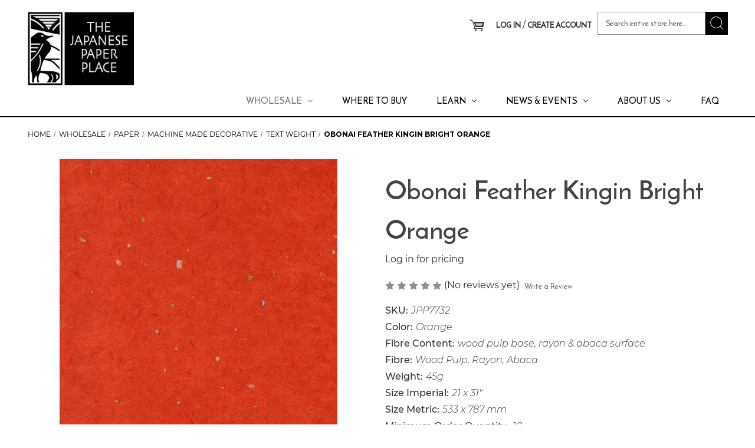

--- FILE ---
content_type: text/html; charset=UTF-8
request_url: https://www.japanesepaperplace.com/obonai-feather-kingin-bright-orange/
body_size: 25001
content:


<!DOCTYPE html>
<html class="no-js" lang="en">
    <head>
        <title>Obonai Feather Kingin Bright Orange - The Japanese Paper Place</title>
        <link rel="dns-prefetch preconnect" href="https://cdn11.bigcommerce.com/s-8uoqc4m2wf" crossorigin><link rel="dns-prefetch preconnect" href="https://fonts.googleapis.com/" crossorigin><link rel="dns-prefetch preconnect" href="https://fonts.gstatic.com/" crossorigin>
        <meta property="og:url" content="https://www.japanesepaperplace.com/obonai-feather-kingin-bright-orange/" /><meta property="og:site_name" content="The Japanese Paper Place" /><meta name="keywords" content="Washi, Japanese paper, Japanese tissue, mulberry paper, fine art paper, rice paper, shoji, conservation, art supply wholesale, chiyogami, Japanese paper wholesale"><link rel='canonical' href='https://www.japanesepaperplace.com/obonai-feather-kingin-bright-orange/' /><meta name='platform' content='bigcommerce.stencil' /><meta property="og:type" content="product" />
<meta property="og:title" content="Obonai Feather Kingin Bright Orange" />
<meta property="og:description" content="Largest selection of kozo, mitsumata, gampi papers/tissues, origami, chiyogami &amp; more. In-stock for your business and creative needs. Shipping worldwide." />
<meta property="og:image" content="https://cdn11.bigcommerce.com/s-8uoqc4m2wf/products/80834/images/129444/JPP7732_1643__68113.1673971762.386.513.jpg?c=1" />
<meta property="pinterest:richpins" content="disabled" />
        
         

        <link href="https://cdn11.bigcommerce.com/s-8uoqc4m2wf/product_images/JPP-Favicon.png?t=1645600409" rel="shortcut icon">
        <meta name="viewport" content="width=device-width, initial-scale=1">

        <script>
            document.documentElement.className = document.documentElement.className.replace('no-js', 'js');
        </script>

        <script>
    function browserSupportsAllFeatures() {
        return window.Promise
            && window.fetch
            && window.URL
            && window.URLSearchParams
            && window.WeakMap
            // object-fit support
            && ('objectFit' in document.documentElement.style);
    }

    function loadScript(src) {
        var js = document.createElement('script');
        js.src = src;
        js.onerror = function () {
            console.error('Failed to load polyfill script ' + src);
        };
        document.head.appendChild(js);
    }

    if (!browserSupportsAllFeatures()) {
        loadScript('https://cdn11.bigcommerce.com/s-8uoqc4m2wf/stencil/4cf6df30-98de-013c-18ad-1e473c3592d7/e/4c439a50-9785-013e-41c8-4aa95912d856/dist/theme-bundle.polyfills.js');
    }
</script>

        <script>
            window.lazySizesConfig = window.lazySizesConfig || {};
            window.lazySizesConfig.loadMode = 1;
        </script>
        <script async src="https://cdn11.bigcommerce.com/s-8uoqc4m2wf/stencil/4cf6df30-98de-013c-18ad-1e473c3592d7/e/4c439a50-9785-013e-41c8-4aa95912d856/dist/theme-bundle.head_async.js"></script>

        <script src="https://ajax.googleapis.com/ajax/libs/webfont/1.6.26/webfont.js"></script>

        <script>
            WebFont.load({
                custom: {
                    families: ['Karla', 'Roboto', 'Source Sans Pro']
                },
                classes: false
            });
        </script>

        <link href="https://fonts.googleapis.com/css?family=Montserrat:700,500,400%7CSource+Sans+Pro:400&display=swap" rel="stylesheet">
        <link data-stencil-stylesheet href="https://cdn11.bigcommerce.com/s-8uoqc4m2wf/stencil/4cf6df30-98de-013c-18ad-1e473c3592d7/e/4c439a50-9785-013e-41c8-4aa95912d856/css/theme-e6fed7b0-8846-013e-d77d-1238c4cdebdf.css" rel="stylesheet">
        
        <style type="text/css" media="screen, print">
		    @font-face {
		        font-family: "Reem Kufi";
		        src: url("https://cdn11.bigcommerce.com/s-8uoqc4m2wf/content/fonts/Reem_Kufi/ReemKufi-Regular.ttf");
		    }
		    
		    @font-face {
		        font-family: "Montserrat";
		        src: url("https://cdn11.bigcommerce.com/s-8uoqc4m2wf/content/fonts/Montserrat/Montserrat-Regular.ttf");
		    }
		    
		    @font-face {
		        font-family: "Montserrat Light";
		        src: url("https://cdn11.bigcommerce.com/s-8uoqc4m2wf/content/fonts/Montserrat/Montserrat-Light.ttf");
		    }
		    
		    @font-face {
		        font-family: "Montserrat Medium";
		        src: url("https://cdn11.bigcommerce.com/s-8uoqc4m2wf/content/fonts/Montserrat/Montserrat-Medium.ttf");
		    }
		    
		    @font-face {
		        font-family: "Montserrat Italic";
		        src: url("https://cdn11.bigcommerce.com/s-8uoqc4m2wf/content/fonts/Montserrat/Montserrat-Italic.ttf");
		    }
		    
		    @font-face {
		        font-family: "Montserrat Light Italic";
		        src: url("https://cdn11.bigcommerce.com/s-8uoqc4m2wf/content/fonts/Montserrat/Montserrat-LightItalic.ttf");
		    }
		    
		    @font-face {
		        font-family: "Montserrat Semi Bold";
		        src: url("https://cdn11.bigcommerce.com/s-8uoqc4m2wf/content/fonts/Montserrat/Montserrat-SemiBold.ttf");
		    }
		    
		    @font-face {
		        font-family: "Open Sans";
		        src: url("https://cdn11.bigcommerce.com/s-8uoqc4m2wf/content/fonts/open-sans/OpenSans-Regular.ttf");
		    }
		    
		    @font-face {
		        font-family: "Source Sans Pro";
		        src: url("https://cdn11.bigcommerce.com/s-8uoqc4m2wf/content/fonts/source-sans-pro/SourceSansPro-Regular.otf");
		    }
		    
		    
		    
		    #qn-cart-to-quote {
				display: none !important;
			}
		    
				    a[data-button-type="add-cart"],
				    #add-to-cart-wrapper .form-field--increments,
				    #add-to-cart-wrapper #form-action-addToCart {
				    	visibility: hidden;
				    	height: 30px;
				    	width: 0;
				    	margin: 2rem 0 0 !important;
				    	padding: 0;
				    	pointer-events: none;
				    	display: none; /* Remove this if need to display text  */
				    }
				    /*a[data-button-type="add-cart"]::before,
				    #add-to-cart-wrapper::before {
				    	visibility: visible;
				    	content: "Add to cart";
				    	font-size: 20px;
				    	color: #f00;
				    	white-space: nowrap;
				    	border: 2px solid red;
				    	padding: 0.5rem;
				    }*/
			    
				    [data-test-id="product-set-widget-price"] /* Full Catalog */ {
				    	visibility: hidden;
				    	height: 23px;
				    }
				    [data-test-id="product-set-widget-price"]::before /* Full Catalog */ {
				    	visibility: visible;
				    	content: "Log in for pricing";
				    	font-size: 18px;
				    	color: #757575;
				    	transform: translateX(-33%);
				    	position: absolute;
				    }
				    #product-listing-list-preview-cart .previewCartItem-content /* Chiyogami Map */ {
				    	visibility: hidden !important;
				    }
				    #product-listing-list-preview-cart .previewCartItem-content > .previewCartItem-name /* Chiyogami Map */ {
				    	visibility: visible !important;
				    }
				    .previewCartAction-checkout,
				    [href="/checkout"],
				    .cart-additionalCheckoutButtons,
				    .previewCart-additionalCheckoutButtons {
				    	display: none !important;
				    }
		</style>

        <!-- Start Tracking Code for analytics_googleanalytics4 -->

<script data-cfasync="false" src="https://cdn11.bigcommerce.com/shared/js/google_analytics4_bodl_subscribers-358423becf5d870b8b603a81de597c10f6bc7699.js" integrity="sha256-gtOfJ3Avc1pEE/hx6SKj/96cca7JvfqllWA9FTQJyfI=" crossorigin="anonymous"></script>
<script data-cfasync="false">
  (function () {
    window.dataLayer = window.dataLayer || [];

    function gtag(){
        dataLayer.push(arguments);
    }

    function initGA4(event) {
         function setupGtag() {
            function configureGtag() {
                gtag('js', new Date());
                gtag('set', 'developer_id.dMjk3Nj', true);
                gtag('config', 'G-D4R8DBY8SG');
            }

            var script = document.createElement('script');

            script.src = 'https://www.googletagmanager.com/gtag/js?id=G-D4R8DBY8SG';
            script.async = true;
            script.onload = configureGtag;

            document.head.appendChild(script);
        }

        setupGtag();

        if (typeof subscribeOnBodlEvents === 'function') {
            subscribeOnBodlEvents('G-D4R8DBY8SG', false);
        }

        window.removeEventListener(event.type, initGA4);
    }

    

    var eventName = document.readyState === 'complete' ? 'consentScriptsLoaded' : 'DOMContentLoaded';
    window.addEventListener(eventName, initGA4, false);
  })()
</script>

<!-- End Tracking Code for analytics_googleanalytics4 -->


<script src="https://www.google.com/recaptcha/api.js" async defer></script>
<script type="text/javascript">
var BCData = {"product_attributes":{"sku":"JPP7732","upc":null,"mpn":null,"gtin":null,"weight":null,"base":true,"image":null,"price":{"price_range":[],"retail_price_range":[]},"stock":null,"instock":true,"stock_message":null,"purchasable":false,"purchasing_message":""}};
</script>
<script type="quoteninja-results"></script><script>!function(){var e=window.location.search;if(e&&e.length>1&&localStorage){var l,o,t=e.slice(1).split("&");for(l=0;l<t.length;l++)o=(e=t[l].split("="))[1],(e=e[0])&&o&&("gclid"===e||"msclkid"===e||0===e.indexOf("utm"))&&localStorage.setItem(e,decodeURIComponent(o))}}();</script><script type="qn-product">{&quot;num_reviews&quot;:0,&quot;url&quot;:&quot;https://www.japanesepaperplace.com/obonai-feather-kingin-bright-orange/&quot;,&quot;add_this&quot;:[{&quot;service&quot;:&quot;facebook&quot;,&quot;annotation&quot;:&quot;&quot;},{&quot;service&quot;:&quot;email&quot;,&quot;annotation&quot;:&quot;&quot;},{&quot;service&quot;:&quot;print&quot;,&quot;annotation&quot;:&quot;&quot;},{&quot;service&quot;:&quot;twitter&quot;,&quot;annotation&quot;:&quot;&quot;},{&quot;service&quot;:&quot;linkedin&quot;,&quot;annotation&quot;:&quot;&quot;}],&quot;warranty&quot;:&quot;&quot;,&quot;gtin&quot;:null,&quot;max_purchase_quantity&quot;:0,&quot;id&quot;:80834,&quot;reviews&quot;:{&quot;messages&quot;:[],&quot;captcha&quot;:&quot;6LdWf8gSAAAAAI83aRectJhbwidegZKk8PzWBltH&quot;,&quot;recaptcha&quot;:{&quot;enabled&quot;:1,&quot;public_key&quot;:&quot;6LdWf8gSAAAAAI83aRectJhbwidegZKk8PzWBltH&quot;,&quot;markup&quot;:&quot;&lt;div class=\&quot;g-recaptcha\&quot; data-sitekey=\&quot;6LcjX0sbAAAAACp92-MNpx66FT4pbIWh-FTDmkkz\&quot;&gt;&lt;/div&gt;&lt;br/&gt;&quot;},&quot;total&quot;:0},&quot;can_purchase&quot;:false,&quot;meta_description&quot;:&quot;&quot;,&quot;category&quot;:[&quot;Wholesale&quot;,&quot;Wholesale/ Paper&quot;,&quot;Wholesale/ Paper/  Machine Made Decorative&quot;,&quot;Wholesale/ Paper/  Machine Made Decorative/    Text weight&quot;],&quot;meta_keywords&quot;:&quot;&quot;,&quot;AddThisServiceButtonMeta&quot;:&quot;&quot;,&quot;images&quot;:[{&quot;data&quot;:&quot;https://cdn11.bigcommerce.com/s-8uoqc4m2wf/images/stencil/{:size}/products/80834/129444/JPP7732_1643__68113.1673971762.jpg?c=1&quot;,&quot;alt&quot;:&quot;JPP7732_1643.jpg&quot;}],&quot;main_image&quot;:{&quot;data&quot;:&quot;https://cdn11.bigcommerce.com/s-8uoqc4m2wf/images/stencil/{:size}/products/80834/129444/JPP7732_1643__68113.1673971762.jpg?c=1&quot;,&quot;alt&quot;:&quot;JPP7732_1643.jpg&quot;},&quot;add_to_wishlist_url&quot;:&quot;/wishlist.php?action=add&amp;product_id=80834&quot;,&quot;custom_fields&quot;:[{&quot;id&quot;:&quot;462442&quot;,&quot;name&quot;:&quot;Color&quot;,&quot;value&quot;:&quot;Orange&quot;},{&quot;id&quot;:&quot;462443&quot;,&quot;name&quot;:&quot;Fibre Content&quot;,&quot;value&quot;:&quot;wood pulp base, rayon &amp; abaca surface&quot;},{&quot;id&quot;:&quot;462444&quot;,&quot;name&quot;:&quot;Fibre&quot;,&quot;value&quot;:&quot;Wood Pulp&quot;},{&quot;id&quot;:&quot;462445&quot;,&quot;name&quot;:&quot;Fibre&quot;,&quot;value&quot;:&quot;Rayon&quot;},{&quot;id&quot;:&quot;462446&quot;,&quot;name&quot;:&quot;Fibre&quot;,&quot;value&quot;:&quot;Abaca&quot;},{&quot;id&quot;:&quot;462447&quot;,&quot;name&quot;:&quot;Weight&quot;,&quot;value&quot;:&quot;45g&quot;},{&quot;id&quot;:&quot;462448&quot;,&quot;name&quot;:&quot;Size Imperial&quot;,&quot;value&quot;:&quot;21 x 31\&quot;&quot;},{&quot;id&quot;:&quot;462449&quot;,&quot;name&quot;:&quot;Size Metric&quot;,&quot;value&quot;:&quot;533 x 787 mm&quot;},{&quot;id&quot;:&quot;462450&quot;,&quot;name&quot;:&quot;Minimum Order Quantity&quot;,&quot;value&quot;:&quot;{\&quot;JPP7732\&quot;:\&quot;10\&quot;,\&quot;JPP7717H\&quot;:\&quot;20\&quot;,\&quot;JPP7717L\&quot;:\&quot;100\&quot;,\&quot;JPP7729H\&quot;:\&quot;20\&quot;,\&quot;JPP7729L\&quot;:\&quot;100\&quot;,\&quot;JPP7763H\&quot;:\&quot;20\&quot;,\&quot;JPP7763L\&quot;:\&quot;100\&quot;,\&quot;JPP7764H\&quot;:\&quot;20\&quot;,\&quot;JPP7764L\&quot;:\&quot;100\&quot;,\&quot;JPP7829H\&quot;:\&quot;20\&quot;,\&quot;JPP7829L\&quot;:\&quot;100\&quot;,\&quot;JPP7830H\&quot;:\&quot;20\&quot;,\&quot;JPP7830L\&quot;:\&quot;100\&quot;,\&quot;JPP7831H\&quot;:\&quot;20\&quot;,\&quot;JPP7831L\&quot;:\&quot;100\&quot;}&quot;}],&quot;sku&quot;:&quot;JPP7732&quot;,&quot;description&quot;:&quot;In addition to the finely prepared kozo fibres on this Obonai Feather tissue, these ones include gold and silver flecks - great for particularly festive cards and crafts!&quot;,&quot;tags&quot;:[],&quot;detail_messages&quot;:&quot;&quot;,&quot;availability&quot;:&quot;&quot;,&quot;page_title&quot;:&quot;&quot;,&quot;mpn&quot;:null,&quot;upc&quot;:null,&quot;options&quot;:[],&quot;related_products&quot;:[{&quot;id&quot;:80823,&quot;sku&quot;:&quot;JPP755CP&quot;,&quot;name&quot;:&quot;Obonai Feather Kingin Orange&quot;,&quot;url&quot;:&quot;https://www.japanesepaperplace.com/obonai-feather-kingin-orange/&quot;,&quot;availability&quot;:&quot;&quot;,&quot;rating&quot;:0,&quot;brand&quot;:null,&quot;category&quot;:[&quot;Wholesale&quot;,&quot;Wholesale/ Paper&quot;,&quot;Wholesale/ Paper/  Machine Made Decorative&quot;,&quot;Wholesale/ Paper/  Machine Made Decorative/    Text weight&quot;],&quot;summary&quot;:&quot;In addition to the finely prepared kozo fibres on this Obonai Feather tissue, these ones include gold and silver flecks - great for particularly festive cards and crafts!&quot;,&quot;image&quot;:{&quot;data&quot;:&quot;https://cdn11.bigcommerce.com/s-8uoqc4m2wf/images/stencil/{:size}/products/80823/129433/JPP755_1604__77691.1673971735.jpg?c=1&quot;,&quot;alt&quot;:&quot;JPP755_1604.jpg&quot;},&quot;images&quot;:[{&quot;data&quot;:&quot;https://cdn11.bigcommerce.com/s-8uoqc4m2wf/images/stencil/{:size}/products/80823/129433/JPP755_1604__77691.1673971735.jpg?c=1&quot;,&quot;alt&quot;:&quot;JPP755_1604.jpg&quot;}],&quot;date_added&quot;:&quot;2022 Apr 29th&quot;,&quot;pre_order&quot;:false,&quot;show_cart_action&quot;:false,&quot;has_options&quot;:false,&quot;stock_level&quot;:null,&quot;low_stock_level&quot;:null,&quot;qty_in_cart&quot;:0,&quot;custom_fields&quot;:[{&quot;id&quot;:462359,&quot;name&quot;:&quot;Color&quot;,&quot;value&quot;:&quot;Orange&quot;},{&quot;id&quot;:462360,&quot;name&quot;:&quot;Fibre Content&quot;,&quot;value&quot;:&quot;wood pulp base, rayon &amp; abaca surface&quot;},{&quot;id&quot;:462361,&quot;name&quot;:&quot;Fibre&quot;,&quot;value&quot;:&quot;Wood Pulp&quot;},{&quot;id&quot;:462362,&quot;name&quot;:&quot;Fibre&quot;,&quot;value&quot;:&quot;Rayon&quot;},{&quot;id&quot;:462363,&quot;name&quot;:&quot;Fibre&quot;,&quot;value&quot;:&quot;Abaca&quot;},{&quot;id&quot;:462364,&quot;name&quot;:&quot;Weight&quot;,&quot;value&quot;:&quot;45g&quot;},{&quot;id&quot;:462365,&quot;name&quot;:&quot;Size Imperial&quot;,&quot;value&quot;:&quot;21 x 31\&quot;&quot;},{&quot;id&quot;:462366,&quot;name&quot;:&quot;Size Metric&quot;,&quot;value&quot;:&quot;533 x 787 mm&quot;},{&quot;id&quot;:462367,&quot;name&quot;:&quot;Minimum Order Quantity&quot;,&quot;value&quot;:&quot;{\&quot;JPP755\&quot;:\&quot;10\&quot;,\&quot;JPP720H\&quot;:\&quot;20\&quot;,\&quot;JPP720L\&quot;:\&quot;100\&quot;,\&quot;JPP755L\&quot;:\&quot;10\&quot;,\&quot;JPP75H\&quot;:\&quot;20\&quot;,\&quot;JPP75L\&quot;:\&quot;100\&quot;,\&quot;JPP7610H\&quot;:\&quot;20\&quot;,\&quot;JPP7610L\&quot;:\&quot;100\&quot;,\&quot;JPP7714H\&quot;:\&quot;20\&quot;,\&quot;JPP7714L\&quot;:\&quot;100\&quot;,\&quot;JPP7715H\&quot;:\&quot;20\&quot;,\&quot;JPP7715L\&quot;:\&quot;100\&quot;,\&quot;JPP7716H\&quot;:\&quot;20\&quot;,\&quot;JPP7716L\&quot;:\&quot;100\&quot;}&quot;}],&quot;num_reviews&quot;:0,&quot;weight&quot;:{&quot;formatted&quot;:&quot;0.05 KGS&quot;,&quot;value&quot;:0.045},&quot;demo&quot;:false,&quot;show_quantity_on_backorder&quot;:true,&quot;show_quantity_on_hand&quot;:true,&quot;show_backorder_message&quot;:true,&quot;show_backorder_availability_prompt&quot;:true,&quot;backorder_availability_prompt&quot;:&quot;More available for backorder&quot;,&quot;add_to_wishlist_url&quot;:&quot;/wishlist.php?action=add&amp;product_id=80823&quot;},{&quot;id&quot;:80794,&quot;sku&quot;:&quot;JPP1924&quot;,&quot;name&quot;:&quot;Obonai Feather Bright Orange&quot;,&quot;url&quot;:&quot;https://www.japanesepaperplace.com/obonai-feather-bright-orange/&quot;,&quot;availability&quot;:&quot;&quot;,&quot;rating&quot;:0,&quot;brand&quot;:null,&quot;category&quot;:[&quot;Wholesale&quot;,&quot;Wholesale/ Paper&quot;,&quot;Wholesale/ Paper/  Machine Made Decorative&quot;,&quot;Wholesale/ Paper/  Machine Made Decorative/    Text weight&quot;],&quot;summary&quot;:&quot;As a slightly heavier tissue, these Obonai Feather sheets are formed of a thin layer of wood pulp covered in finely-prepared kozo fibres. These fibres absorb dye readily, which is why Obonai Feather...&quot;,&quot;image&quot;:{&quot;data&quot;:&quot;https://cdn11.bigcommerce.com/s-8uoqc4m2wf/images/stencil/{:size}/products/80794/129404/JPP1924_1635__13245.1673971742.jpg?c=1&quot;,&quot;alt&quot;:&quot;JPP1924_1635.jpg&quot;},&quot;images&quot;:[{&quot;data&quot;:&quot;https://cdn11.bigcommerce.com/s-8uoqc4m2wf/images/stencil/{:size}/products/80794/129404/JPP1924_1635__13245.1673971742.jpg?c=1&quot;,&quot;alt&quot;:&quot;JPP1924_1635.jpg&quot;}],&quot;date_added&quot;:&quot;2022 Apr 29th&quot;,&quot;pre_order&quot;:false,&quot;show_cart_action&quot;:false,&quot;has_options&quot;:false,&quot;stock_level&quot;:null,&quot;low_stock_level&quot;:null,&quot;qty_in_cart&quot;:0,&quot;custom_fields&quot;:[{&quot;id&quot;:462157,&quot;name&quot;:&quot;Color&quot;,&quot;value&quot;:&quot;Orange&quot;},{&quot;id&quot;:462158,&quot;name&quot;:&quot;Fibre Content&quot;,&quot;value&quot;:&quot;wood pulp base, rayon &amp; abaca surface&quot;},{&quot;id&quot;:462159,&quot;name&quot;:&quot;Fibre&quot;,&quot;value&quot;:&quot;Wood Pulp&quot;},{&quot;id&quot;:462160,&quot;name&quot;:&quot;Fibre&quot;,&quot;value&quot;:&quot;Rayon&quot;},{&quot;id&quot;:462161,&quot;name&quot;:&quot;Fibre&quot;,&quot;value&quot;:&quot;Abaca&quot;},{&quot;id&quot;:462162,&quot;name&quot;:&quot;Weight&quot;,&quot;value&quot;:&quot;45g&quot;},{&quot;id&quot;:462163,&quot;name&quot;:&quot;Size Imperial&quot;,&quot;value&quot;:&quot;21 x 31\&quot;&quot;},{&quot;id&quot;:462164,&quot;name&quot;:&quot;Size Metric&quot;,&quot;value&quot;:&quot;533 x 787 mm&quot;},{&quot;id&quot;:462165,&quot;name&quot;:&quot;Minimum Order Quantity&quot;,&quot;value&quot;:&quot;{\&quot;JPP1924\&quot;:\&quot;10\&quot;,\&quot;JPP192H\&quot;:\&quot;20\&quot;,\&quot;JPP192L\&quot;:\&quot;100\&quot;,\&quot;JPP195H\&quot;:\&quot;20\&quot;,\&quot;JPP195L\&quot;:\&quot;100\&quot;,\&quot;JPP294H\&quot;:\&quot;20\&quot;,\&quot;JPP294L\&quot;:\&quot;100\&quot;,\&quot;JPP29H\&quot;:\&quot;20\&quot;,\&quot;JPP29L\&quot;:\&quot;10\&quot;}&quot;}],&quot;num_reviews&quot;:0,&quot;weight&quot;:{&quot;formatted&quot;:&quot;0.05 KGS&quot;,&quot;value&quot;:0.045},&quot;demo&quot;:false,&quot;show_quantity_on_backorder&quot;:true,&quot;show_quantity_on_hand&quot;:true,&quot;show_backorder_message&quot;:true,&quot;show_backorder_availability_prompt&quot;:true,&quot;backorder_availability_prompt&quot;:&quot;More available for backorder&quot;,&quot;add_to_wishlist_url&quot;:&quot;/wishlist.php?action=add&amp;product_id=80794&quot;},{&quot;id&quot;:80800,&quot;sku&quot;:&quot;JPP232&quot;,&quot;name&quot;:&quot;Obonai Feather Orange&quot;,&quot;url&quot;:&quot;https://www.japanesepaperplace.com/obonai-feather-orange/&quot;,&quot;availability&quot;:&quot;&quot;,&quot;rating&quot;:0,&quot;brand&quot;:null,&quot;category&quot;:[&quot;Wholesale&quot;,&quot;Wholesale/ Paper&quot;,&quot;Wholesale/ Paper/  Machine Made Decorative&quot;,&quot;Wholesale/ Paper/  Machine Made Decorative/    Text weight&quot;],&quot;summary&quot;:&quot;Obonai Feather sheets are formed of a thin layer of wood pulp covered in finely-prepared kozo fibres. These fibres absorb dye readily, which is why Obonai Feather comes in so many rich colours...&quot;,&quot;image&quot;:{&quot;data&quot;:&quot;https://cdn11.bigcommerce.com/s-8uoqc4m2wf/images/stencil/{:size}/products/80800/129410/JPP232_1603__43975.1673971734.jpg?c=1&quot;,&quot;alt&quot;:&quot;JPP232_1603.jpg&quot;},&quot;images&quot;:[{&quot;data&quot;:&quot;https://cdn11.bigcommerce.com/s-8uoqc4m2wf/images/stencil/{:size}/products/80800/129410/JPP232_1603__43975.1673971734.jpg?c=1&quot;,&quot;alt&quot;:&quot;JPP232_1603.jpg&quot;}],&quot;date_added&quot;:&quot;2022 Apr 29th&quot;,&quot;pre_order&quot;:false,&quot;show_cart_action&quot;:false,&quot;has_options&quot;:false,&quot;stock_level&quot;:null,&quot;low_stock_level&quot;:null,&quot;qty_in_cart&quot;:0,&quot;custom_fields&quot;:[{&quot;id&quot;:462206,&quot;name&quot;:&quot;Color&quot;,&quot;value&quot;:&quot;Orange&quot;},{&quot;id&quot;:462207,&quot;name&quot;:&quot;Fibre Content&quot;,&quot;value&quot;:&quot;wood pulp base, rayon &amp; abaca surface&quot;},{&quot;id&quot;:462208,&quot;name&quot;:&quot;Fibre&quot;,&quot;value&quot;:&quot;Wood Pulp&quot;},{&quot;id&quot;:462209,&quot;name&quot;:&quot;Fibre&quot;,&quot;value&quot;:&quot;Rayon&quot;},{&quot;id&quot;:462210,&quot;name&quot;:&quot;Fibre&quot;,&quot;value&quot;:&quot;Abaca&quot;},{&quot;id&quot;:462211,&quot;name&quot;:&quot;Weight&quot;,&quot;value&quot;:&quot;45g&quot;},{&quot;id&quot;:462212,&quot;name&quot;:&quot;Size Imperial&quot;,&quot;value&quot;:&quot;21 x 31\&quot;&quot;},{&quot;id&quot;:462213,&quot;name&quot;:&quot;Size Metric&quot;,&quot;value&quot;:&quot;533 x 787 mm&quot;},{&quot;id&quot;:462214,&quot;name&quot;:&quot;Minimum Order Quantity&quot;,&quot;value&quot;:&quot;{\&quot;JPP232\&quot;:\&quot;10\&quot;,\&quot;JPP192H\&quot;:\&quot;20\&quot;,\&quot;JPP192L\&quot;:\&quot;100\&quot;,\&quot;JPP195H\&quot;:\&quot;20\&quot;,\&quot;JPP195L\&quot;:\&quot;100\&quot;,\&quot;JPP294H\&quot;:\&quot;20\&quot;,\&quot;JPP294L\&quot;:\&quot;100\&quot;,\&quot;JPP29H\&quot;:\&quot;20\&quot;,\&quot;JPP29L\&quot;:\&quot;10\&quot;}&quot;}],&quot;num_reviews&quot;:0,&quot;weight&quot;:{&quot;formatted&quot;:&quot;0.05 KGS&quot;,&quot;value&quot;:0.045},&quot;demo&quot;:false,&quot;show_quantity_on_backorder&quot;:true,&quot;show_quantity_on_hand&quot;:true,&quot;show_backorder_message&quot;:true,&quot;show_backorder_availability_prompt&quot;:true,&quot;backorder_availability_prompt&quot;:&quot;More available for backorder&quot;,&quot;add_to_wishlist_url&quot;:&quot;/wishlist.php?action=add&amp;product_id=80800&quot;},{&quot;id&quot;:80826,&quot;sku&quot;:&quot;JPP7667&quot;,&quot;name&quot;:&quot;Obonai Feather Parchment&quot;,&quot;url&quot;:&quot;https://www.japanesepaperplace.com/obonai-feather-parchment/&quot;,&quot;availability&quot;:&quot;&quot;,&quot;rating&quot;:0,&quot;brand&quot;:null,&quot;category&quot;:[&quot;Wholesale&quot;,&quot;Wholesale/ Paper&quot;,&quot;Wholesale/ Paper/  Machine Made Decorative&quot;,&quot;Wholesale/ Paper/  Machine Made Decorative/    Text weight&quot;],&quot;summary&quot;:&quot;Obonai Feather sheets are formed of a thin layer of wood pulp covered in finely-prepared kozo fibres. These fibres absorb dye readily, which is why Obonai Feather comes in so many rich colours...&quot;,&quot;image&quot;:{&quot;data&quot;:&quot;https://cdn11.bigcommerce.com/s-8uoqc4m2wf/images/stencil/{:size}/products/80826/129436/JPP7667_1641__12649.1673971760.jpg?c=1&quot;,&quot;alt&quot;:&quot;JPP7667_1641.jpg&quot;},&quot;images&quot;:[{&quot;data&quot;:&quot;https://cdn11.bigcommerce.com/s-8uoqc4m2wf/images/stencil/{:size}/products/80826/129436/JPP7667_1641__12649.1673971760.jpg?c=1&quot;,&quot;alt&quot;:&quot;JPP7667_1641.jpg&quot;}],&quot;date_added&quot;:&quot;2022 Apr 29th&quot;,&quot;pre_order&quot;:false,&quot;show_cart_action&quot;:false,&quot;has_options&quot;:false,&quot;stock_level&quot;:null,&quot;low_stock_level&quot;:null,&quot;qty_in_cart&quot;:0,&quot;custom_fields&quot;:[{&quot;id&quot;:462382,&quot;name&quot;:&quot;Color&quot;,&quot;value&quot;:&quot;Cream&quot;},{&quot;id&quot;:462383,&quot;name&quot;:&quot;Color&quot;,&quot;value&quot;:&quot;Ivory&quot;},{&quot;id&quot;:462384,&quot;name&quot;:&quot;Fibre Content&quot;,&quot;value&quot;:&quot;wood pulp base, rayon &amp; abaca surface&quot;},{&quot;id&quot;:462385,&quot;name&quot;:&quot;Fibre&quot;,&quot;value&quot;:&quot;Wood Pulp&quot;},{&quot;id&quot;:462386,&quot;name&quot;:&quot;Fibre&quot;,&quot;value&quot;:&quot;Rayon&quot;},{&quot;id&quot;:462387,&quot;name&quot;:&quot;Fibre&quot;,&quot;value&quot;:&quot;Abaca&quot;},{&quot;id&quot;:462388,&quot;name&quot;:&quot;Weight&quot;,&quot;value&quot;:&quot;45g&quot;},{&quot;id&quot;:462389,&quot;name&quot;:&quot;Size Imperial&quot;,&quot;value&quot;:&quot;21 x 31\&quot;&quot;},{&quot;id&quot;:462390,&quot;name&quot;:&quot;Size Metric&quot;,&quot;value&quot;:&quot;533 x 787 mm&quot;},{&quot;id&quot;:462391,&quot;name&quot;:&quot;Minimum Order Quantity&quot;,&quot;value&quot;:&quot;{\&quot;JPP7667\&quot;:\&quot;10\&quot;,\&quot;JPP720H\&quot;:\&quot;20\&quot;,\&quot;JPP720L\&quot;:\&quot;100\&quot;,\&quot;JPP755L\&quot;:\&quot;10\&quot;,\&quot;JPP75H\&quot;:\&quot;20\&quot;,\&quot;JPP75L\&quot;:\&quot;100\&quot;,\&quot;JPP7610H\&quot;:\&quot;20\&quot;,\&quot;JPP7610L\&quot;:\&quot;100\&quot;,\&quot;JPP7714H\&quot;:\&quot;20\&quot;,\&quot;JPP7714L\&quot;:\&quot;100\&quot;,\&quot;JPP7715H\&quot;:\&quot;20\&quot;,\&quot;JPP7715L\&quot;:\&quot;100\&quot;,\&quot;JPP7716H\&quot;:\&quot;20\&quot;,\&quot;JPP7716L\&quot;:\&quot;100\&quot;}&quot;}],&quot;num_reviews&quot;:0,&quot;weight&quot;:{&quot;formatted&quot;:&quot;0.05 KGS&quot;,&quot;value&quot;:0.045},&quot;demo&quot;:false,&quot;show_quantity_on_backorder&quot;:true,&quot;show_quantity_on_hand&quot;:true,&quot;show_backorder_message&quot;:true,&quot;show_backorder_availability_prompt&quot;:true,&quot;backorder_availability_prompt&quot;:&quot;More available for backorder&quot;,&quot;add_to_wishlist_url&quot;:&quot;/wishlist.php?action=add&amp;product_id=80826&quot;},{&quot;id&quot;:80804,&quot;sku&quot;:&quot;JPP272&quot;,&quot;name&quot;:&quot;Obonai Feather Grey&quot;,&quot;url&quot;:&quot;https://www.japanesepaperplace.com/obonai-feather-grey/&quot;,&quot;availability&quot;:&quot;&quot;,&quot;rating&quot;:0,&quot;brand&quot;:null,&quot;category&quot;:[&quot;Wholesale&quot;,&quot;Wholesale/ Paper&quot;,&quot;Wholesale/ Paper/  Machine Made Decorative&quot;,&quot;Wholesale/ Paper/  Machine Made Decorative/    Text weight&quot;],&quot;summary&quot;:&quot;Obonai Feather sheets are formed of a thin layer of wood pulp covered in finely-prepared kozo fibres. These fibres absorb dye readily, which is why Obonai Feather comes in so many rich colours...&quot;,&quot;image&quot;:{&quot;data&quot;:&quot;https://cdn11.bigcommerce.com/s-8uoqc4m2wf/images/stencil/{:size}/products/80804/129414/JPP272_1601__43847.1673971731.jpg?c=1&quot;,&quot;alt&quot;:&quot;JPP272_1601.jpg&quot;},&quot;images&quot;:[{&quot;data&quot;:&quot;https://cdn11.bigcommerce.com/s-8uoqc4m2wf/images/stencil/{:size}/products/80804/129414/JPP272_1601__43847.1673971731.jpg?c=1&quot;,&quot;alt&quot;:&quot;JPP272_1601.jpg&quot;}],&quot;date_added&quot;:&quot;2022 Apr 29th&quot;,&quot;pre_order&quot;:false,&quot;show_cart_action&quot;:false,&quot;has_options&quot;:false,&quot;stock_level&quot;:null,&quot;low_stock_level&quot;:null,&quot;qty_in_cart&quot;:0,&quot;custom_fields&quot;:[{&quot;id&quot;:462243,&quot;name&quot;:&quot;Color&quot;,&quot;value&quot;:&quot;Gray&quot;},{&quot;id&quot;:462244,&quot;name&quot;:&quot;Fibre Content&quot;,&quot;value&quot;:&quot;wood pulp base, rayon &amp; abaca surface&quot;},{&quot;id&quot;:462245,&quot;name&quot;:&quot;Fibre&quot;,&quot;value&quot;:&quot;Wood Pulp&quot;},{&quot;id&quot;:462246,&quot;name&quot;:&quot;Fibre&quot;,&quot;value&quot;:&quot;Rayon&quot;},{&quot;id&quot;:462247,&quot;name&quot;:&quot;Fibre&quot;,&quot;value&quot;:&quot;Abaca&quot;},{&quot;id&quot;:462248,&quot;name&quot;:&quot;Weight&quot;,&quot;value&quot;:&quot;45g&quot;},{&quot;id&quot;:462249,&quot;name&quot;:&quot;Size Imperial&quot;,&quot;value&quot;:&quot;21 x 31\&quot;&quot;},{&quot;id&quot;:462250,&quot;name&quot;:&quot;Size Metric&quot;,&quot;value&quot;:&quot;533 x 787 mm&quot;},{&quot;id&quot;:462251,&quot;name&quot;:&quot;Minimum Order Quantity&quot;,&quot;value&quot;:&quot;{\&quot;JPP272\&quot;:\&quot;10\&quot;,\&quot;JPP192H\&quot;:\&quot;20\&quot;,\&quot;JPP192L\&quot;:\&quot;100\&quot;,\&quot;JPP195H\&quot;:\&quot;20\&quot;,\&quot;JPP195L\&quot;:\&quot;100\&quot;,\&quot;JPP294H\&quot;:\&quot;20\&quot;,\&quot;JPP294L\&quot;:\&quot;100\&quot;,\&quot;JPP29H\&quot;:\&quot;20\&quot;,\&quot;JPP29L\&quot;:\&quot;10\&quot;}&quot;}],&quot;num_reviews&quot;:0,&quot;weight&quot;:{&quot;formatted&quot;:&quot;0.05 KGS&quot;,&quot;value&quot;:0.045},&quot;demo&quot;:false,&quot;show_quantity_on_backorder&quot;:true,&quot;show_quantity_on_hand&quot;:true,&quot;show_backorder_message&quot;:true,&quot;show_backorder_availability_prompt&quot;:true,&quot;backorder_availability_prompt&quot;:&quot;More available for backorder&quot;,&quot;add_to_wishlist_url&quot;:&quot;/wishlist.php?action=add&amp;product_id=80804&quot;}],&quot;shipping_messages&quot;:[],&quot;rating&quot;:0,&quot;title&quot;:&quot;Obonai Feather Kingin Bright Orange&quot;,&quot;gift_wrapping_available&quot;:false,&quot;min_purchase_quantity&quot;:0}</script><script type="qn-customer">null</script><!-- Global site tag (gtag.js) - Google Analytics -->
<script async src="https://www.googletagmanager.com/gtag/js?id=UA-122653996-1"></script>
<script>
  window.dataLayer = window.dataLayer || [];
  function gtag(){dataLayer.push(arguments);}
  gtag('js', new Date());

  gtag('config', 'G-D4R8DBY8SG');
</script>

 <script data-cfasync="false" src="https://microapps.bigcommerce.com/bodl-events/1.9.4/index.js" integrity="sha256-Y0tDj1qsyiKBRibKllwV0ZJ1aFlGYaHHGl/oUFoXJ7Y=" nonce="" crossorigin="anonymous"></script>
 <script data-cfasync="false" nonce="">

 (function() {
    function decodeBase64(base64) {
       const text = atob(base64);
       const length = text.length;
       const bytes = new Uint8Array(length);
       for (let i = 0; i < length; i++) {
          bytes[i] = text.charCodeAt(i);
       }
       const decoder = new TextDecoder();
       return decoder.decode(bytes);
    }
    window.bodl = JSON.parse(decodeBase64("[base64]"));
 })()

 </script>

<script nonce="">
(function () {
    var xmlHttp = new XMLHttpRequest();

    xmlHttp.open('POST', 'https://bes.gcp.data.bigcommerce.com/nobot');
    xmlHttp.setRequestHeader('Content-Type', 'application/json');
    xmlHttp.send('{"store_id":"1001717152","timezone_offset":"-4.0","timestamp":"2025-12-16T15:01:13.95440300Z","visit_id":"442c73a5-c597-420a-8fa4-0abff1baed38","channel_id":1}');
})();
</script>
 
    </head>
    <body>
        <svg data-src="https://cdn11.bigcommerce.com/s-8uoqc4m2wf/stencil/4cf6df30-98de-013c-18ad-1e473c3592d7/e/4c439a50-9785-013e-41c8-4aa95912d856/img/icon-sprite.svg" class="icons-svg-sprite"></svg>

        <a href="#main-content" class="skip-to-main-link">Skip to main content</a>
<header class="header" role="banner">
	<div class="container">
	    <a href="#" class="mobileMenu-toggle" data-mobile-menu-toggle="menu">
	        <span class="mobileMenu-toggleIcon"></span>
	    </a>
	    <nav class="navUser">
    <!-- <ul class="navUser-section">
    <li class="navUser-item">
        <a class="navUser-action navUser-action--currencySelector has-dropdown"
           href="#"
           data-dropdown="currencySelection"
           aria-controls="currencySelection"
           aria-expanded="false"
        >
            Select Currency: CAD
            <i class="icon" aria-hidden="true">
                <svg>
                    <use xlink:href="#icon-chevron-down" />
                </svg>
            </i>
        </a>
        <ul class="dropdown-menu" id="currencySelection" data-dropdown-content aria-hidden="true" tabindex="-1">
            <li class="dropdown-menu-item">
                <a href="https://www.japanesepaperplace.com/obonai-feather-kingin-bright-orange/?setCurrencyId=1"
                   data-currency-code="CAD"
                   data-cart-currency-switch-url="https://www.japanesepaperplace.com/cart/change-currency"
                   data-warning="Promotions and gift certificates that don&#x27;t apply to the new currency will be removed from your cart. Are you sure you want to continue?"
                >
                    <strong>CAD</strong>
                </a>
            </li>
            <li class="dropdown-menu-item">
                <a href="https://www.japanesepaperplace.com/obonai-feather-kingin-bright-orange/?setCurrencyId=2"
                   data-currency-code="USD"
                   data-cart-currency-switch-url="https://www.japanesepaperplace.com/cart/change-currency"
                   data-warning="Promotions and gift certificates that don&#x27;t apply to the new currency will be removed from your cart. Are you sure you want to continue?"
                >
                    US Dollar
                </a>
            </li>
        </ul>
    </li>
</ul>
 -->

    <ul class="navUser-section navUser-section--alt ">
        <li class="navUser-item">
            <a class="navUser-action navUser-item--compare"
               href="/compare"
               data-compare-nav
               aria-label="Compare"
            >
                Compare <span class="countPill countPill--positive countPill--alt"></span>
            </a>
        </li>
        <!-- 
            <li class="navUser-item navUser-item--social">
                    <ul class="socialLinks socialLinks--alt">
            <li class="socialLinks-item">
                <a class="icon icon--facebook" href="https://www.facebook.com/thejpp" target="_blank" rel="noopener">
                    <svg><use xlink:href="#icon-facebook" /></svg>
                </a>
            </li>
            <li class="socialLinks-item">
                <a class="icon icon--instagram" href="https://www.instagram.com/thejppofficial" target="_blank" rel="noopener">
                    <svg><use xlink:href="#icon-instagram" /></svg>
                </a>
            </li>
            <li class="socialLinks-item">
                <a class="icon icon--pinterest" href="https://www.pinterest.ca/thejpp" target="_blank" rel="noopener">
                    <svg><use xlink:href="#icon-pinterest" /></svg>
                </a>
            </li>
            <li class="socialLinks-item">
                <a class="icon icon--youtube" href="https://www.youtube.com/channel/UC-CPeW5n3BVUeoo1tHBPL5w" target="_blank" rel="noopener">
                    <svg><use xlink:href="#icon-youtube" /></svg>
                </a>
            </li>
    </ul>
            </li>
            <li class="navUser-item navUser-item--divider">|</li>
         -->
        <li class="navUser-item navUser-item--cart">
            <a class="navUser-action"
               data-cart-preview
               data-dropdown="cart-preview-dropdown"
               data-options="align:right"
               href="/cart.php"
               aria-label="Cart with 0 items"
            >
                <span class="navUser-item-cartLabel">Cart</span>
                <img class="navUser-item-cartImage" src="[data-uri]" />
                <span class="countPill cart-quantity"></span>
            </a>

            <div class="dropdown-menu" id="cart-preview-dropdown" data-dropdown-content aria-hidden="true"></div>
        </li>
        <li class="navUser-item navUser-item--account">
                <a class="navUser-action"
                   href="/login.php"
                   aria-label="LOG IN"
                >
                    LOG IN
                </a>
                    <span class="navUser-or">/</span>
                    <!-- <a class="navUser-action"
                       href="/login.php?action=create_account"
                       aria-label="CREATE ACCOUNT"
                    >
                        CREATE ACCOUNT
                    </a> -->
                    <a class="navUser-action"
                       href="/create-account/"
                       aria-label="CREATE ACCOUNT"
                    >
                        CREATE ACCOUNT
                    </a>
        </li>
        <li class="navUser-item">
			<!-- snippet location forms_search -->
			<form class="form"  action="/search.php">
			    <fieldset class="form-fieldset">
			        <div class="form-field">
			            <label class="form-label is-srOnly" for="search_query">Search Keyword:</label>
			            <div class="form-prefixPostfix">
			                <input class="form-input" id="search_query" name="search_query" value="" placeholder="Search entire store here..." />
			                <button class="button button--primary form-prefixPostfix-button--postfix" type="submit" style="padding: 5px;">
                                <svg class="svg-icon" viewBox="0 0 20 20">
                                    <path fill="none" d="M18.109,17.776l-3.082-3.081c-0.059-0.059-0.135-0.077-0.211-0.087c1.373-1.38,2.221-3.28,2.221-5.379c0-4.212-3.414-7.626-7.625-7.626c-4.212,0-7.626,3.414-7.626,7.626s3.414,7.627,7.626,7.627c1.918,0,3.665-0.713,5.004-1.882c0.006,0.085,0.033,0.17,0.098,0.234l3.082,3.081c0.143,0.142,0.371,0.142,0.514,0C18.25,18.148,18.25,17.918,18.109,17.776zM9.412,16.13c-3.811,0-6.9-3.089-6.9-6.9c0-3.81,3.089-6.899,6.9-6.899c3.811,0,6.901,3.09,6.901,6.899C16.312,13.041,13.223,16.13,9.412,16.13z"></path>
                                </svg>         
                            </button>
			            </div>
			        </div>
			    </fieldset>
			</form>
        </li>
    </ul>
    <div class="dropdown dropdown--quickSearch" id="quickSearch" aria-hidden="true" data-prevent-quick-search-close>
        <div class="container">
    <form class="form" onsubmit="return false" data-url="/search.php" data-quick-search-form>
        <fieldset class="form-fieldset">
            <div class="form-field">
                <label class="is-srOnly" for="nav-quick-search">Search</label>
                <input class="form-input"
                       data-search-quick
                       name="nav-quick-search"
                       id="nav-quick-search"
                       data-error-message="Search field cannot be empty."
                       placeholder="Search the store"
                       autocomplete="off"
                >
            </div>
        </fieldset>
    </form>
    <section class="quickSearchResults" data-bind="html: results"></section>
    <p role="status"
       aria-live="polite"
       class="aria-description--hidden"
       data-search-aria-message-predefined-text="product results for"
    ></p>
</div>
    </div>
</nav>

	        <div class="header-logo header-logo--left">
	            <a href="https://www.japanesepaperplace.com/" class="header-logo__link">
            <div class="header-logo-image-container">
                <img class="header-logo-image" src="https://cdn11.bigcommerce.com/s-8uoqc4m2wf/images/stencil/original/jpp_logo_1624256916__57720.original.jpg" alt="The Japanese Paper Place" title="The Japanese Paper Place">
            </div>
</a>
	        </div>
	    <div class="navPages-container" id="menu" data-menu>
	        <nav class="navPages">
    <div class="navPages-quickSearch">
        <div class="container">
    <form class="form" onsubmit="return false" data-url="/search.php" data-quick-search-form>
        <fieldset class="form-fieldset">
            <div class="form-field">
                <label class="is-srOnly" for="nav-menu-quick-search">Search</label>
                <input class="form-input"
                       data-search-quick
                       name="nav-menu-quick-search"
                       id="nav-menu-quick-search"
                       data-error-message="Search field cannot be empty."
                       placeholder="Search the store"
                       autocomplete="off"
                >
            </div>
        </fieldset>
    </form>
    <section class="quickSearchResults" data-bind="html: results"></section>
    <p role="status"
       aria-live="polite"
       class="aria-description--hidden"
       data-search-aria-message-predefined-text="product results for"
    ></p>
</div>
    </div>
    <ul class="navPages-list">
            <li class="navPages-item">
                <a class="navPages-action has-subMenu activePage navPages-action-desktop"
   href="https://www.japanesepaperplace.com/wholesale/"
>
    Wholesale
    <i class="icon navPages-action-moreIcon" aria-hidden="true">
        <svg><use xlink:href="#icon-chevron-down" /></svg>
    </i>
</a>
<a class="navPages-action has-subMenu activePage navPages-action-mobile"
   href="https://www.japanesepaperplace.com/wholesale/"
>
    Wholesale
	<div class="navPages-action-mobile-icon"
	   data-collapsible="navPages-108-0"
	>
	    <i class="icon navPages-action-moreIcon" aria-hidden="true">
	        <svg><use xlink:href="#icon-chevron-down" /></svg>
	    </i>
	</div>
</a>
<div class="navPage-subMenu" id="navPages-108-0" aria-hidden="true" tabindex="-1">
    <ul class="navPage-subMenu-list">
        <!-- <li class="navPage-subMenu-item">
            <a class="navPage-subMenu-action navPages-action"
               href="https://www.japanesepaperplace.com/wholesale/"
               aria-label="All Wholesale"
            >
                All Wholesale
            </a>
        </li> -->
        
            <li class="navPage-subMenu-item">
                    <a class="navPage-subMenu-action navPages-action"
                       href="https://www.japanesepaperplace.com/full-catalog/new-products/"
                       aria-label="New Products"
                    >
                        New Products
                    </a>
            </li>
            <li class="navPage-subMenu-item">
                    <a class="navPage-subMenu-action navPages-action"
                       href="https://www.japanesepaperplace.com/paper/chiyogami-map/"
                       aria-label="  Chiyogami Map"
                    >
                          Chiyogami Map
                    </a>
            </li>
            <li class="navPage-subMenu-item">
                    <a class="navPage-subMenu-action navPages-action has-subMenu activePage navPages-action-desktop"
                       href="https://www.japanesepaperplace.com/wholesale/paper/"
                       aria-label=" Paper"
                    >
                         Paper
                        <span class="collapsible-icon-wrapper"
                            data-collapsible="navPages-25-2-0"
                            data-collapsible-disabled-breakpoint="medium"
                            data-collapsible-disabled-state="open"
                            data-collapsible-enabled-state="closed"
                        >
                            <i class="icon navPages-action-moreIcon" aria-hidden="true">
                                <svg><use xlink:href="#icon-chevron-right" /></svg>
                            </i>
                        </span>
                    </a>
                    <a class="navPage-subMenu-action navPages-action has-subMenu activePage navPages-action-mobile"
                       href="https://www.japanesepaperplace.com/wholesale/paper/"
                       aria-label=" Paper"
                    >
                         Paper
						<div class="navPages-action-mobile-icon"
						>
	                        <span class="collapsible-icon-wrapper"
	                            data-collapsible="navPages-25-2-0"
	                            data-collapsible-disabled-breakpoint="medium"
	                            data-collapsible-disabled-state="open"
	                            data-collapsible-enabled-state="closed"
	                        >
	                            <i class="icon navPages-action-moreIcon" aria-hidden="true">
	                                <svg><use xlink:href="#icon-chevron-right" /></svg>
	                            </i>
	                        </span>
                        </div>
                    </a>
                    <ul class="navPage-childList" id="navPages-25-2-0">
                        <li class="navPage-childList-item ">

                            <a class="navPage-childList-action navPages-action"
                               href="https://www.japanesepaperplace.com/paper/chiyogami/"
                               aria-label="  Chiyogami"
                            >
                                  Chiyogami
                            </a>

                            
                                <span class="et-right-arrow"></span>
                                <ul class="et-navPage-childList navPage-childList">
                                </ul>

                        </li>
                        <li class="navPage-childList-item ">

                            <a class="navPage-childList-action navPages-action"
                               href="https://www.japanesepaperplace.com/paper/katazome-shi/"
                               aria-label="  Katazome-shi"
                            >
                                  Katazome-shi
                            </a>

                            
                                <span class="et-right-arrow"></span>
                                <ul class="et-navPage-childList navPage-childList">
                                </ul>

                        </li>
                        <li class="navPage-childList-item ">

                            <a class="navPage-childList-action navPages-action"
                               href="https://www.japanesepaperplace.com/paper/sogara-yuzen/"
                               aria-label="  Sogara Yuzen"
                            >
                                  Sogara Yuzen
                            </a>

                            
                                <span class="et-right-arrow"></span>
                                <ul class="et-navPage-childList navPage-childList">
                                </ul>

                        </li>
                        <li class="navPage-childList-item ">

                            <a class="navPage-childList-action navPages-action"
                               href="https://www.japanesepaperplace.com/wholesale/paper/lacquered-yuzen/"
                               aria-label="Lacquered Yuzen"
                            >
                                Lacquered Yuzen
                            </a>

                            
                                <span class="et-right-arrow"></span>
                                <ul class="et-navPage-childList navPage-childList">
                                </ul>

                        </li>
                        <li class="navPage-childList-item ">

                            <a class="navPage-childList-action navPages-action"
                               href="https://www.japanesepaperplace.com/paper/natural-art-papers/"
                               aria-label="  Natural &amp; Art Papers"
                            >
                                  Natural &amp; Art Papers
                            </a>

                            
                                <span class="et-right-arrow"></span>
                                <ul class="et-navPage-childList navPage-childList">
                                </ul>

                        </li>
                        <li class="navPage-childList-item ">

                            <a class="navPage-childList-action navPages-action"
                               href="https://www.japanesepaperplace.com/wholesale/paper/heritage/"
                               aria-label="  Heritage Washi"
                            >
                                  Heritage Washi
                            </a>

                            
                                <span class="et-right-arrow"></span>
                                <ul class="et-navPage-childList navPage-childList">
                                </ul>

                        </li>
                        <li class="navPage-childList-item ">

                            <a class="navPage-childList-action navPages-action"
                               href="https://www.japanesepaperplace.com/paper/large-format/"
                               aria-label="  Large Format"
                            >
                                  Large Format
                            </a>

                            
                                <span class="et-right-arrow"></span>
                                <ul class="et-navPage-childList navPage-childList">
                                </ul>

                        </li>
                        <li class="navPage-childList-item ">

                            <a class="navPage-childList-action navPages-action"
                               href="https://www.japanesepaperplace.com/paper/metallic/"
                               aria-label="  Metallic"
                            >
                                  Metallic
                            </a>

                            
                                <span class="et-right-arrow"></span>
                                <ul class="et-navPage-childList navPage-childList">
                                </ul>

                        </li>
                        <li class="navPage-childList-item et-has-sub-menu">

                            <a class="navPage-childList-action navPages-action"
                               href="https://www.japanesepaperplace.com/paper/machine-made-decorative/"
                               aria-label="  Machine Made Decorative"
                            >
                                  Machine Made Decorative
                            </a>

                            
                                <span class="et-right-arrow"></span>
                                <ul class="et-navPage-childList navPage-childList">
                                    <li class="navPage-childList-item">
                                        <a href="https://www.japanesepaperplace.com/paper/machine-made-decorative/text-weight/" class="navPage-childList-action navPages-action">    Text weight</a>
                                    </li>
                                    <li class="navPage-childList-item">
                                        <a href="https://www.japanesepaperplace.com/paper/machine-made-decorative/cardstock/" class="navPage-childList-action navPages-action">    Cardstock</a>
                                    </li>
                                </ul>

                        </li>
                        <li class="navPage-childList-item ">

                            <a class="navPage-childList-action navPages-action"
                               href="https://www.japanesepaperplace.com/paper/tissue-translucent/"
                               aria-label="  Tissue &amp; Translucent"
                            >
                                  Tissue &amp; Translucent
                            </a>

                            
                                <span class="et-right-arrow"></span>
                                <ul class="et-navPage-childList navPage-childList">
                                </ul>

                        </li>
                    </ul>
            </li>
            <li class="navPage-subMenu-item">
                    <a class="navPage-subMenu-action navPages-action has-subMenu navPages-action-desktop"
                       href="https://www.japanesepaperplace.com/product/gifts/"
                       aria-label="Gifts"
                    >
                        Gifts
                        <span class="collapsible-icon-wrapper"
                            data-collapsible="navPages-38-3-0"
                            data-collapsible-disabled-breakpoint="medium"
                            data-collapsible-disabled-state="open"
                            data-collapsible-enabled-state="closed"
                        >
                            <i class="icon navPages-action-moreIcon" aria-hidden="true">
                                <svg><use xlink:href="#icon-chevron-right" /></svg>
                            </i>
                        </span>
                    </a>
                    <a class="navPage-subMenu-action navPages-action has-subMenu navPages-action-mobile"
                       href="https://www.japanesepaperplace.com/product/gifts/"
                       aria-label="Gifts"
                    >
                        Gifts
						<div class="navPages-action-mobile-icon"
						>
	                        <span class="collapsible-icon-wrapper"
	                            data-collapsible="navPages-38-3-0"
	                            data-collapsible-disabled-breakpoint="medium"
	                            data-collapsible-disabled-state="open"
	                            data-collapsible-enabled-state="closed"
	                        >
	                            <i class="icon navPages-action-moreIcon" aria-hidden="true">
	                                <svg><use xlink:href="#icon-chevron-right" /></svg>
	                            </i>
	                        </span>
                        </div>
                    </a>
                    <ul class="navPage-childList" id="navPages-38-3-0">
                        <li class="navPage-childList-item ">

                            <a class="navPage-childList-action navPages-action"
                               href="https://www.japanesepaperplace.com/gifts/cards/"
                               aria-label="  Cards"
                            >
                                  Cards
                            </a>

                            
                                <span class="et-right-arrow"></span>
                                <ul class="et-navPage-childList navPage-childList">
                                </ul>

                        </li>
                        <li class="navPage-childList-item ">

                            <a class="navPage-childList-action navPages-action"
                               href="https://www.japanesepaperplace.com/gifts/pencils-pens/"
                               aria-label="  Pencils/Pens"
                            >
                                  Pencils/Pens
                            </a>

                            
                                <span class="et-right-arrow"></span>
                                <ul class="et-navPage-childList navPage-childList">
                                </ul>

                        </li>
                        <li class="navPage-childList-item ">

                            <a class="navPage-childList-action navPages-action"
                               href="https://www.japanesepaperplace.com/gifts/balloons/"
                               aria-label="  Balloons"
                            >
                                  Balloons
                            </a>

                            
                                <span class="et-right-arrow"></span>
                                <ul class="et-navPage-childList navPage-childList">
                                </ul>

                        </li>
                        <li class="navPage-childList-item ">

                            <a class="navPage-childList-action navPages-action"
                               href="https://www.japanesepaperplace.com/gifts/notebooks/"
                               aria-label="  Notebooks"
                            >
                                  Notebooks
                            </a>

                            
                                <span class="et-right-arrow"></span>
                                <ul class="et-navPage-childList navPage-childList">
                                </ul>

                        </li>
                        <li class="navPage-childList-item ">

                            <a class="navPage-childList-action navPages-action"
                               href="https://www.japanesepaperplace.com/gifts/clips/"
                               aria-label="  Clips"
                            >
                                  Clips
                            </a>

                            
                                <span class="et-right-arrow"></span>
                                <ul class="et-navPage-childList navPage-childList">
                                </ul>

                        </li>
                    </ul>
            </li>
            <li class="navPage-subMenu-item">
                    <a class="navPage-subMenu-action navPages-action has-subMenu navPages-action-desktop"
                       href="https://www.japanesepaperplace.com/product/origami/"
                       aria-label="Origami"
                    >
                        Origami
                        <span class="collapsible-icon-wrapper"
                            data-collapsible="navPages-45-4-0"
                            data-collapsible-disabled-breakpoint="medium"
                            data-collapsible-disabled-state="open"
                            data-collapsible-enabled-state="closed"
                        >
                            <i class="icon navPages-action-moreIcon" aria-hidden="true">
                                <svg><use xlink:href="#icon-chevron-right" /></svg>
                            </i>
                        </span>
                    </a>
                    <a class="navPage-subMenu-action navPages-action has-subMenu navPages-action-mobile"
                       href="https://www.japanesepaperplace.com/product/origami/"
                       aria-label="Origami"
                    >
                        Origami
						<div class="navPages-action-mobile-icon"
						>
	                        <span class="collapsible-icon-wrapper"
	                            data-collapsible="navPages-45-4-0"
	                            data-collapsible-disabled-breakpoint="medium"
	                            data-collapsible-disabled-state="open"
	                            data-collapsible-enabled-state="closed"
	                        >
	                            <i class="icon navPages-action-moreIcon" aria-hidden="true">
	                                <svg><use xlink:href="#icon-chevron-right" /></svg>
	                            </i>
	                        </span>
                        </div>
                    </a>
                    <ul class="navPage-childList" id="navPages-45-4-0">
                        <li class="navPage-childList-item et-has-sub-menu">

                            <a class="navPage-childList-action navPages-action"
                               href="https://www.japanesepaperplace.com/origami/solid-colour/"
                               aria-label="  Solid Colour"
                            >
                                  Solid Colour
                            </a>

                            
                                <span class="et-right-arrow"></span>
                                <ul class="et-navPage-childList navPage-childList">
                                    <li class="navPage-childList-item">
                                        <a href="https://www.japanesepaperplace.com/origami/solid-colour/mixed/" class="navPage-childList-action navPages-action">    Mixed</a>
                                    </li>
                                    <li class="navPage-childList-item">
                                        <a href="https://www.japanesepaperplace.com/origami/solid-colour/single-colour-100-sheet/" class="navPage-childList-action navPages-action">    Single Colour - 100 sheet</a>
                                    </li>
                                </ul>

                        </li>
                        <li class="navPage-childList-item ">

                            <a class="navPage-childList-action navPages-action"
                               href="https://www.japanesepaperplace.com/origami/jpp-brand/"
                               aria-label=" JPP Brand"
                            >
                                 JPP Brand
                            </a>

                            
                                <span class="et-right-arrow"></span>
                                <ul class="et-navPage-childList navPage-childList">
                                </ul>

                        </li>
                        <li class="navPage-childList-item ">

                            <a class="navPage-childList-action navPages-action"
                               href="https://www.japanesepaperplace.com/tant/"
                               aria-label=" Tant"
                            >
                                 Tant
                            </a>

                            
                                <span class="et-right-arrow"></span>
                                <ul class="et-navPage-childList navPage-childList">
                                </ul>

                        </li>
                        <li class="navPage-childList-item ">

                            <a class="navPage-childList-action navPages-action"
                               href="https://www.japanesepaperplace.com/origami/double-sided/"
                               aria-label=" Double-Sided"
                            >
                                 Double-Sided
                            </a>

                            
                                <span class="et-right-arrow"></span>
                                <ul class="et-navPage-childList navPage-childList">
                                </ul>

                        </li>
                        <li class="navPage-childList-item ">

                            <a class="navPage-childList-action navPages-action"
                               href="https://www.japanesepaperplace.com/origami/foil/"
                               aria-label=" Foil"
                            >
                                 Foil
                            </a>

                            
                                <span class="et-right-arrow"></span>
                                <ul class="et-navPage-childList navPage-childList">
                                </ul>

                        </li>
                        <li class="navPage-childList-item ">

                            <a class="navPage-childList-action navPages-action"
                               href="https://www.japanesepaperplace.com/origami/exceptional/"
                               aria-label=" Exceptional"
                            >
                                 Exceptional
                            </a>

                            
                                <span class="et-right-arrow"></span>
                                <ul class="et-navPage-childList navPage-childList">
                                </ul>

                        </li>
                        <li class="navPage-childList-item ">

                            <a class="navPage-childList-action navPages-action"
                               href="https://www.japanesepaperplace.com/origami/kits/"
                               aria-label=" Kits"
                            >
                                 Kits
                            </a>

                            
                                <span class="et-right-arrow"></span>
                                <ul class="et-navPage-childList navPage-childList">
                                </ul>

                        </li>
                        <li class="navPage-childList-item ">

                            <a class="navPage-childList-action navPages-action"
                               href="https://www.japanesepaperplace.com/origami/patterned/"
                               aria-label=" Patterned"
                            >
                                 Patterned
                            </a>

                            
                                <span class="et-right-arrow"></span>
                                <ul class="et-navPage-childList navPage-childList">
                                </ul>

                        </li>
                        <li class="navPage-childList-item ">

                            <a class="navPage-childList-action navPages-action"
                               href="https://www.japanesepaperplace.com/origami/featured/"
                               aria-label=" Featured"
                            >
                                 Featured
                            </a>

                            
                                <span class="et-right-arrow"></span>
                                <ul class="et-navPage-childList navPage-childList">
                                </ul>

                        </li>
                    </ul>
            </li>
            <li class="navPage-subMenu-item">
                    <a class="navPage-subMenu-action navPages-action has-subMenu navPages-action-desktop"
                       href="https://www.japanesepaperplace.com/product/creative-supplies/"
                       aria-label="Creative Supplies"
                    >
                        Creative Supplies
                        <span class="collapsible-icon-wrapper"
                            data-collapsible="navPages-58-5-0"
                            data-collapsible-disabled-breakpoint="medium"
                            data-collapsible-disabled-state="open"
                            data-collapsible-enabled-state="closed"
                        >
                            <i class="icon navPages-action-moreIcon" aria-hidden="true">
                                <svg><use xlink:href="#icon-chevron-right" /></svg>
                            </i>
                        </span>
                    </a>
                    <a class="navPage-subMenu-action navPages-action has-subMenu navPages-action-mobile"
                       href="https://www.japanesepaperplace.com/product/creative-supplies/"
                       aria-label="Creative Supplies"
                    >
                        Creative Supplies
						<div class="navPages-action-mobile-icon"
						>
	                        <span class="collapsible-icon-wrapper"
	                            data-collapsible="navPages-58-5-0"
	                            data-collapsible-disabled-breakpoint="medium"
	                            data-collapsible-disabled-state="open"
	                            data-collapsible-enabled-state="closed"
	                        >
	                            <i class="icon navPages-action-moreIcon" aria-hidden="true">
	                                <svg><use xlink:href="#icon-chevron-right" /></svg>
	                            </i>
	                        </span>
                        </div>
                    </a>
                    <ul class="navPage-childList" id="navPages-58-5-0">
                        <li class="navPage-childList-item ">

                            <a class="navPage-childList-action navPages-action"
                               href="https://www.japanesepaperplace.com/creative-supplies/ink-writing-sumi/"
                               aria-label=" Ink/Writing/Sumi"
                            >
                                 Ink/Writing/Sumi
                            </a>

                            
                                <span class="et-right-arrow"></span>
                                <ul class="et-navPage-childList navPage-childList">
                                </ul>

                        </li>
                        <li class="navPage-childList-item ">

                            <a class="navPage-childList-action navPages-action"
                               href="https://www.japanesepaperplace.com/creative-supplies/adhesive/"
                               aria-label=" Adhesive"
                            >
                                 Adhesive
                            </a>

                            
                                <span class="et-right-arrow"></span>
                                <ul class="et-navPage-childList navPage-childList">
                                </ul>

                        </li>
                        <li class="navPage-childList-item ">

                            <a class="navPage-childList-action navPages-action"
                               href="https://www.japanesepaperplace.com/creative-supplies/tools/"
                               aria-label=" Tools"
                            >
                                 Tools
                            </a>

                            
                                <span class="et-right-arrow"></span>
                                <ul class="et-navPage-childList navPage-childList">
                                </ul>

                        </li>
                        <li class="navPage-childList-item ">

                            <a class="navPage-childList-action navPages-action"
                               href="https://www.japanesepaperplace.com/creative-supplies/materials/"
                               aria-label=" Materials"
                            >
                                 Materials
                            </a>

                            
                                <span class="et-right-arrow"></span>
                                <ul class="et-navPage-childList navPage-childList">
                                </ul>

                        </li>
                    </ul>
            </li>
            <li class="navPage-subMenu-item">
                    <a class="navPage-subMenu-action navPages-action has-subMenu navPages-action-desktop"
                       href="https://www.japanesepaperplace.com/product/packaged-assortments/"
                       aria-label="Packaged Assortments"
                    >
                        Packaged Assortments
                        <span class="collapsible-icon-wrapper"
                            data-collapsible="navPages-63-6-0"
                            data-collapsible-disabled-breakpoint="medium"
                            data-collapsible-disabled-state="open"
                            data-collapsible-enabled-state="closed"
                        >
                            <i class="icon navPages-action-moreIcon" aria-hidden="true">
                                <svg><use xlink:href="#icon-chevron-right" /></svg>
                            </i>
                        </span>
                    </a>
                    <a class="navPage-subMenu-action navPages-action has-subMenu navPages-action-mobile"
                       href="https://www.japanesepaperplace.com/product/packaged-assortments/"
                       aria-label="Packaged Assortments"
                    >
                        Packaged Assortments
						<div class="navPages-action-mobile-icon"
						>
	                        <span class="collapsible-icon-wrapper"
	                            data-collapsible="navPages-63-6-0"
	                            data-collapsible-disabled-breakpoint="medium"
	                            data-collapsible-disabled-state="open"
	                            data-collapsible-enabled-state="closed"
	                        >
	                            <i class="icon navPages-action-moreIcon" aria-hidden="true">
	                                <svg><use xlink:href="#icon-chevron-right" /></svg>
	                            </i>
	                        </span>
                        </div>
                    </a>
                    <ul class="navPage-childList" id="navPages-63-6-0">
                        <li class="navPage-childList-item ">

                            <a class="navPage-childList-action navPages-action"
                               href="https://www.japanesepaperplace.com/packaged-assortments/regular/"
                               aria-label=" Regular"
                            >
                                 Regular
                            </a>

                            
                                <span class="et-right-arrow"></span>
                                <ul class="et-navPage-childList navPage-childList">
                                </ul>

                        </li>
                        <li class="navPage-childList-item ">

                            <a class="navPage-childList-action navPages-action"
                               href="https://www.japanesepaperplace.com/packaged-assortments/mini/"
                               aria-label=" Mini"
                            >
                                 Mini
                            </a>

                            
                                <span class="et-right-arrow"></span>
                                <ul class="et-navPage-childList navPage-childList">
                                </ul>

                        </li>
                        <li class="navPage-childList-item ">

                            <a class="navPage-childList-action navPages-action"
                               href="https://www.japanesepaperplace.com/packaged-assortments/card-sets/"
                               aria-label=" Card Sets"
                            >
                                 Card Sets
                            </a>

                            
                                <span class="et-right-arrow"></span>
                                <ul class="et-navPage-childList navPage-childList">
                                </ul>

                        </li>
                    </ul>
            </li>
            <li class="navPage-subMenu-item">
                    <a class="navPage-subMenu-action navPages-action"
                       href="https://www.japanesepaperplace.com/Conservation"
                       aria-label="Conservation"
                    >
                        Conservation
                    </a>
            </li>
            <li class="navPage-subMenu-item">
                    <a class="navPage-subMenu-action navPages-action"
                       href="https://www.japanesepaperplace.com/wholesale/wholesale-application/"
                       aria-label="Wholesale Application"
                    >
                        Wholesale Application
                    </a>
            </li>
    </ul>
</div>
            </li>
                 <li class="navPages-item navPages-item-page">
	                <a class="navPages-action"
   href="https://www.japanesepaperplace.com/where-to-buy/"
   aria-label="Where To Buy"
>
    Where To Buy
</a>
                 </li>
                 <li class="navPages-item navPages-item-page">
	                <a class="navPages-action has-subMenu navPages-action-desktop"
   href="javascript:void(0);"
>
    Learn
    <i class="icon navPages-action-moreIcon" aria-hidden="true">
        <svg><use xlink:href="#icon-chevron-down" /></svg>
    </i>
</a>
<a class="navPages-action has-subMenu navPages-action-mobile"
   href="javascript:void(0);"
>
    Learn
	<div class="navPages-action-mobile-icon"
	   data-collapsible="navPages--1"
	>
	    <i class="icon navPages-action-moreIcon" aria-hidden="true">
	        <svg><use xlink:href="#icon-chevron-down" /></svg>
	    </i>
	</div>
</a>
<div class="navPage-subMenu" id="navPages--1" aria-hidden="true" tabindex="-1">
    <ul class="navPage-subMenu-list">
        <!-- <li class="navPage-subMenu-item">
            <a class="navPage-subMenu-action navPages-action"
               href="https://www.japanesepaperplace.com/learn/"
               aria-label="All Learn"
            >
                All Learn
            </a>
        </li> -->
        
            <li class="navPage-subMenu-item">
                    <a class="navPage-subMenu-action navPages-action"
                       href="https://www.japanesepaperplace.com/papermaking-in-japan/"
                       aria-label="Papermaking in Japan"
                    >
                        Papermaking in Japan
                    </a>
            </li>
            <li class="navPage-subMenu-item">
                    <a class="navPage-subMenu-action navPages-action"
                       href="https://www.japanesepaperplace.com/learn-with-us/"
                       aria-label="Learn with Us"
                    >
                        Learn with Us
                    </a>
            </li>
            <li class="navPage-subMenu-item">
                    <a class="navPage-subMenu-action navPages-action has-subMenu navPages-action-desktop"
                       href="https://www.japanesepaperplace.com/gallery/"
                       aria-label="Gallery"
                    >
                        Gallery
                        <span class="collapsible-icon-wrapper"
                            data-collapsible="navPages--2-1"
                            data-collapsible-disabled-breakpoint="medium"
                            data-collapsible-disabled-state="open"
                            data-collapsible-enabled-state="closed"
                        >
                            <i class="icon navPages-action-moreIcon" aria-hidden="true">
                                <svg><use xlink:href="#icon-chevron-right" /></svg>
                            </i>
                        </span>
                    </a>
                    <a class="navPage-subMenu-action navPages-action has-subMenu navPages-action-mobile"
                       href="https://www.japanesepaperplace.com/gallery/"
                       aria-label="Gallery"
                    >
                        Gallery
						<div class="navPages-action-mobile-icon"
						>
	                        <span class="collapsible-icon-wrapper"
	                            data-collapsible="navPages--2-1"
	                            data-collapsible-disabled-breakpoint="medium"
	                            data-collapsible-disabled-state="open"
	                            data-collapsible-enabled-state="closed"
	                        >
	                            <i class="icon navPages-action-moreIcon" aria-hidden="true">
	                                <svg><use xlink:href="#icon-chevron-right" /></svg>
	                            </i>
	                        </span>
                        </div>
                    </a>
                    <ul class="navPage-childList" id="navPages--2-1">
                        <li class="navPage-childList-item ">

                            <a class="navPage-childList-action navPages-action"
                               href="https://www.japanesepaperplace.com/mixed-media/"
                               aria-label="MIXED MEDIA"
                            >
                                MIXED MEDIA
                            </a>

                            
                                <span class="et-right-arrow"></span>
                                <ul class="et-navPage-childList navPage-childList">
                                </ul>

                        </li>
                        <li class="navPage-childList-item ">

                            <a class="navPage-childList-action navPages-action"
                               href="https://www.japanesepaperplace.com/printmaking/"
                               aria-label="PRINTMAKING"
                            >
                                PRINTMAKING
                            </a>

                            
                                <span class="et-right-arrow"></span>
                                <ul class="et-navPage-childList navPage-childList">
                                </ul>

                        </li>
                        <li class="navPage-childList-item ">

                            <a class="navPage-childList-action navPages-action"
                               href="https://www.japanesepaperplace.com/painting-drawing/"
                               aria-label="PAINTING/DRAWING"
                            >
                                PAINTING/DRAWING
                            </a>

                            
                                <span class="et-right-arrow"></span>
                                <ul class="et-navPage-childList navPage-childList">
                                </ul>

                        </li>
                    </ul>
            </li>
            <li class="navPage-subMenu-item">
                    <a class="navPage-subMenu-action navPages-action has-subMenu navPages-action-desktop"
                       href="javascript:void(0);"
                       aria-label="Resources"
                    >
                        Resources
                        <span class="collapsible-icon-wrapper"
                            data-collapsible="navPages--3-1"
                            data-collapsible-disabled-breakpoint="medium"
                            data-collapsible-disabled-state="open"
                            data-collapsible-enabled-state="closed"
                        >
                            <i class="icon navPages-action-moreIcon" aria-hidden="true">
                                <svg><use xlink:href="#icon-chevron-right" /></svg>
                            </i>
                        </span>
                    </a>
                    <a class="navPage-subMenu-action navPages-action has-subMenu navPages-action-mobile"
                       href="javascript:void(0);"
                       aria-label="Resources"
                    >
                        Resources
						<div class="navPages-action-mobile-icon"
						>
	                        <span class="collapsible-icon-wrapper"
	                            data-collapsible="navPages--3-1"
	                            data-collapsible-disabled-breakpoint="medium"
	                            data-collapsible-disabled-state="open"
	                            data-collapsible-enabled-state="closed"
	                        >
	                            <i class="icon navPages-action-moreIcon" aria-hidden="true">
	                                <svg><use xlink:href="#icon-chevron-right" /></svg>
	                            </i>
	                        </span>
                        </div>
                    </a>
                    <ul class="navPage-childList" id="navPages--3-1">
                        <li class="navPage-childList-item ">

                            <a class="navPage-childList-action navPages-action"
                               href="https://www.japanesepaperplace.com/readings/"
                               aria-label="Readings"
                            >
                                Readings
                            </a>

                            
                                <span class="et-right-arrow"></span>
                                <ul class="et-navPage-childList navPage-childList">
                                </ul>

                        </li>
                        <li class="navPage-childList-item ">

                            <a class="navPage-childList-action navPages-action"
                               href="https://www.japanesepaperplace.com/heritage-washi/"
                               aria-label="Heritage Washi "
                            >
                                Heritage Washi 
                            </a>

                            
                                <span class="et-right-arrow"></span>
                                <ul class="et-navPage-childList navPage-childList">
                                </ul>

                        </li>
                        <li class="navPage-childList-item ">

                            <a class="navPage-childList-action navPages-action"
                               href="https://www.japanesepaperplace.com/assessing-quality-of-paper/"
                               aria-label="Assessing Quality of Paper"
                            >
                                Assessing Quality of Paper
                            </a>

                            
                                <span class="et-right-arrow"></span>
                                <ul class="et-navPage-childList navPage-childList">
                                </ul>

                        </li>
                        <li class="navPage-childList-item ">

                            <a class="navPage-childList-action navPages-action"
                               href="https://www.japanesepaperplace.com/history-of-chiyogami/"
                               aria-label="History of Chiyogami"
                            >
                                History of Chiyogami
                            </a>

                            
                                <span class="et-right-arrow"></span>
                                <ul class="et-navPage-childList navPage-childList">
                                </ul>

                        </li>
                        <li class="navPage-childList-item ">

                            <a class="navPage-childList-action navPages-action"
                               href="https://www.japanesepaperplace.com/video-library/"
                               aria-label="Video Library"
                            >
                                Video Library
                            </a>

                            
                                <span class="et-right-arrow"></span>
                                <ul class="et-navPage-childList navPage-childList">
                                </ul>

                        </li>
                    </ul>
            </li>
    </ul>
</div>
                 </li>
                 <li class="navPages-item navPages-item-page">
	                <a class="navPages-action has-subMenu navPages-action-desktop"
   href="https://www.japanesepaperplace.com/news-events/"
>
    News &amp; Events
    <i class="icon navPages-action-moreIcon" aria-hidden="true">
        <svg><use xlink:href="#icon-chevron-down" /></svg>
    </i>
</a>
<a class="navPages-action has-subMenu navPages-action-mobile"
   href="https://www.japanesepaperplace.com/news-events/"
>
    News &amp; Events
	<div class="navPages-action-mobile-icon"
	   data-collapsible="navPages--2"
	>
	    <i class="icon navPages-action-moreIcon" aria-hidden="true">
	        <svg><use xlink:href="#icon-chevron-down" /></svg>
	    </i>
	</div>
</a>
<div class="navPage-subMenu" id="navPages--2" aria-hidden="true" tabindex="-1">
    <ul class="navPage-subMenu-list">
        <!-- <li class="navPage-subMenu-item">
            <a class="navPage-subMenu-action navPages-action"
               href="https://www.japanesepaperplace.com/news-events/"
               aria-label="All News &amp; Events"
            >
                All News &amp; Events
            </a>
        </li> -->
        
            <li class="navPage-subMenu-item">
                    <a class="navPage-subMenu-action navPages-action"
                       href="https://www.japanesepaperplace.com/all-events/"
                       aria-label="All Events"
                    >
                        All Events
                    </a>
            </li>
            <li class="navPage-subMenu-item">
                    <a class="navPage-subMenu-action navPages-action"
                       href="https://www.japanesepaperplace.com/workshops/"
                       aria-label="Workshops"
                    >
                        Workshops
                    </a>
            </li>
            <li class="navPage-subMenu-item">
                    <a class="navPage-subMenu-action navPages-action"
                       href="https://www.japanesepaperplace.com/news/"
                       aria-label="News"
                    >
                        News
                    </a>
            </li>
            <li class="navPage-subMenu-item">
                    <a class="navPage-subMenu-action navPages-action"
                       href="https://www.japanesepaperplace.com/trade-shows/"
                       aria-label="Trade Shows"
                    >
                        Trade Shows
                    </a>
            </li>
    </ul>
</div>
                 </li>
                 <li class="navPages-item navPages-item-page">
	                <a class="navPages-action has-subMenu navPages-action-desktop"
   href="javascript:void(0);"
>
    About Us
    <i class="icon navPages-action-moreIcon" aria-hidden="true">
        <svg><use xlink:href="#icon-chevron-down" /></svg>
    </i>
</a>
<a class="navPages-action has-subMenu navPages-action-mobile"
   href="javascript:void(0);"
>
    About Us
	<div class="navPages-action-mobile-icon"
	   data-collapsible="navPages--3"
	>
	    <i class="icon navPages-action-moreIcon" aria-hidden="true">
	        <svg><use xlink:href="#icon-chevron-down" /></svg>
	    </i>
	</div>
</a>
<div class="navPage-subMenu" id="navPages--3" aria-hidden="true" tabindex="-1">
    <ul class="navPage-subMenu-list">
        <!-- <li class="navPage-subMenu-item">
            <a class="navPage-subMenu-action navPages-action"
               href="https://www.japanesepaperplace.com/about-us/"
               aria-label="All About Us"
            >
                All About Us
            </a>
        </li> -->
        
            <li class="navPage-subMenu-item">
                    <a class="navPage-subMenu-action navPages-action"
                       href="https://www.japanesepaperplace.com/our-story/"
                       aria-label="Our Story"
                    >
                        Our Story
                    </a>
            </li>
            <li class="navPage-subMenu-item">
                    <a class="navPage-subMenu-action navPages-action"
                       href="https://www.japanesepaperplace.com/meet-our-staff/"
                       aria-label="Meet Our Staff"
                    >
                        Meet Our Staff
                    </a>
            </li>
            <li class="navPage-subMenu-item">
                    <a class="navPage-subMenu-action navPages-action"
                       href="https://www.japanesepaperplace.com/our-customers/"
                       aria-label="Our Customers"
                    >
                        Our Customers
                    </a>
            </li>
            <li class="navPage-subMenu-item">
                    <a class="navPage-subMenu-action navPages-action"
                       href="https://www.japanesepaperplace.com/contact-us/"
                       aria-label="Contact Us"
                    >
                        Contact Us
                    </a>
            </li>
    </ul>
</div>
                 </li>
                 <li class="navPages-item navPages-item-page">
	                <a class="navPages-action"
   href="https://www.japanesepaperplace.com/frequently-asked-questions"
   aria-label="FAQ"
>
    FAQ
</a>
                 </li>
    </ul>
    <ul class="navPages-list navPages-list--user">
        <!-- 
            <li class="navPages-item">
                <a class="navPages-action has-subMenu"
                   href="#"
                   data-collapsible="navPages-currency"
                   aria-controls="navPages-currency"
                   aria-expanded="false"
                   aria-label="Select Currency: CAD"
                >
                    Select Currency: CAD
                    <i class="icon navPages-action-moreIcon" aria-hidden="true">
                        <svg>
                            <use xmlns:xlink="http://www.w3.org/1999/xlink" xlink:href="#icon-chevron-down"></use>
                        </svg>
                    </i>
                </a>
                <div class="navPage-subMenu" id="navPages-currency" aria-hidden="true" tabindex="-1">
                    <ul class="navPage-subMenu-list">
                        <li class="navPage-subMenu-item">
                            <a class="navPage-subMenu-action navPages-action"
                               href="https://www.japanesepaperplace.com/obonai-feather-kingin-bright-orange/?setCurrencyId=1"
                               aria-label="CAD"
                               data-currency-code="CAD"
                               data-cart-currency-switch-url="https://www.japanesepaperplace.com/cart/change-currency"
                               data-warning="Promotions and gift certificates that don&#x27;t apply to the new currency will be removed from your cart. Are you sure you want to continue?"
                            >
                                    <strong>CAD</strong>
                            </a>
                        </li>
                        <li class="navPage-subMenu-item">
                            <a class="navPage-subMenu-action navPages-action"
                               href="https://www.japanesepaperplace.com/obonai-feather-kingin-bright-orange/?setCurrencyId=2"
                               aria-label="US Dollar"
                               data-currency-code="USD"
                               data-cart-currency-switch-url="https://www.japanesepaperplace.com/cart/change-currency"
                               data-warning="Promotions and gift certificates that don&#x27;t apply to the new currency will be removed from your cart. Are you sure you want to continue?"
                            >
                                    US Dollar
                            </a>
                        </li>
                    </ul>
                </div>
            </li>
         -->
            <li class="navPages-item">
                <a class="navPages-action"
                   href="/login.php"
                   aria-label="LOG IN"
                >
                    LOG IN
                </a>
                    or
                    <a class="navPages-action"
                       href="/create-account/"
                       aria-label="CREATE ACCOUNT"
                    >
                        CREATE ACCOUNT
                    </a>
            </li>
            <li class="navPages-item">
                    <ul class="socialLinks socialLinks--alt">
            <li class="socialLinks-item">
                <a class="icon icon--facebook" href="https://www.facebook.com/thejpp" target="_blank" rel="noopener">
                    <svg><use xlink:href="#icon-facebook" /></svg>
                </a>
            </li>
            <li class="socialLinks-item">
                <a class="icon icon--instagram" href="https://www.instagram.com/thejppofficial" target="_blank" rel="noopener">
                    <svg><use xlink:href="#icon-instagram" /></svg>
                </a>
            </li>
            <li class="socialLinks-item">
                <a class="icon icon--pinterest" href="https://www.pinterest.ca/thejpp" target="_blank" rel="noopener">
                    <svg><use xlink:href="#icon-pinterest" /></svg>
                </a>
            </li>
            <li class="socialLinks-item">
                <a class="icon icon--youtube" href="https://www.youtube.com/channel/UC-CPeW5n3BVUeoo1tHBPL5w" target="_blank" rel="noopener">
                    <svg><use xlink:href="#icon-youtube" /></svg>
                </a>
            </li>
    </ul>
            </li>
    </ul>
</nav>
	    </div>
	</div>
</header>
<div class="container">
<div data-content-region="header_bottom--global"></div>
<div data-content-region="header_bottom"></div>
</div>

<!--<style>-->
<!--    ul.navPages-list{-->
<!--    width: 100% !important;-->
<!--    display: flex !important;-->
<!--    justify-content: space-between !important;-->
<!--}-->
<!--</style>-->        <main class="container" id='main-content' role='main' data-currency-code="CAD">
     
    
    <nav aria-label="Breadcrumb">
    <ol class="breadcrumbs" itemscope itemtype="http://schema.org/BreadcrumbList">
                <li class="breadcrumb " itemprop="itemListElement" itemscope itemtype="http://schema.org/ListItem">
                    <a class="breadcrumb-label"
                       itemprop="item"
                       href="https://www.japanesepaperplace.com/"
                       
                    >
                        <span itemprop="name">Home</span>
                    </a>
                    <meta itemprop="position" content="1" />
                </li>
                <li class="breadcrumb " itemprop="itemListElement" itemscope itemtype="http://schema.org/ListItem">
                    <a class="breadcrumb-label"
                       itemprop="item"
                       href="https://www.japanesepaperplace.com/wholesale/"
                       
                    >
                        <span itemprop="name">Wholesale</span>
                    </a>
                    <meta itemprop="position" content="2" />
                </li>
                <li class="breadcrumb " itemprop="itemListElement" itemscope itemtype="http://schema.org/ListItem">
                    <a class="breadcrumb-label"
                       itemprop="item"
                       href="https://www.japanesepaperplace.com/wholesale/paper/"
                       
                    >
                        <span itemprop="name"> Paper</span>
                    </a>
                    <meta itemprop="position" content="3" />
                </li>
                <li class="breadcrumb " itemprop="itemListElement" itemscope itemtype="http://schema.org/ListItem">
                    <a class="breadcrumb-label"
                       itemprop="item"
                       href="https://www.japanesepaperplace.com/paper/machine-made-decorative/"
                       
                    >
                        <span itemprop="name">  Machine Made Decorative</span>
                    </a>
                    <meta itemprop="position" content="4" />
                </li>
                <li class="breadcrumb " itemprop="itemListElement" itemscope itemtype="http://schema.org/ListItem">
                    <a class="breadcrumb-label"
                       itemprop="item"
                       href="https://www.japanesepaperplace.com/paper/machine-made-decorative/text-weight/"
                       
                    >
                        <span itemprop="name">    Text weight</span>
                    </a>
                    <meta itemprop="position" content="5" />
                </li>
                <li class="breadcrumb is-active" itemprop="itemListElement" itemscope itemtype="http://schema.org/ListItem">
                    <a class="breadcrumb-label"
                       itemprop="item"
                       href="https://www.japanesepaperplace.com/obonai-feather-kingin-bright-orange/"
                       aria-current="page"
                    >
                        <span itemprop="name">Obonai Feather Kingin Bright Orange</span>
                    </a>
                    <meta itemprop="position" content="6" />
                </li>
    </ol>
</nav>


    <div itemscope itemtype="http://schema.org/Product">
        <div class="productView" >

    <section class="productView-images" data-image-gallery>
        <figure class="productView-image"
                data-image-gallery-main
                data-zoom-image="https://cdn11.bigcommerce.com/s-8uoqc4m2wf/images/stencil/1280x1280/products/80834/129444/JPP7732_1643__68113.1673971762.jpg?c=1"
                >
            <div class="productView-img-container">
                    <a href="https://cdn11.bigcommerce.com/s-8uoqc4m2wf/images/stencil/1280x1280/products/80834/129444/JPP7732_1643__68113.1673971762.jpg?c=1"
                        target="_blank" itemprop="image">
                <img src="https://cdn11.bigcommerce.com/s-8uoqc4m2wf/images/stencil/500x659/products/80834/129444/JPP7732_1643__68113.1673971762.jpg?c=1" alt="JPP7732_1643.jpg" title="JPP7732_1643.jpg" data-sizes="auto"
    srcset="https://cdn11.bigcommerce.com/s-8uoqc4m2wf/images/stencil/80w/products/80834/129444/JPP7732_1643__68113.1673971762.jpg?c=1"
data-srcset="https://cdn11.bigcommerce.com/s-8uoqc4m2wf/images/stencil/80w/products/80834/129444/JPP7732_1643__68113.1673971762.jpg?c=1 80w, https://cdn11.bigcommerce.com/s-8uoqc4m2wf/images/stencil/160w/products/80834/129444/JPP7732_1643__68113.1673971762.jpg?c=1 160w, https://cdn11.bigcommerce.com/s-8uoqc4m2wf/images/stencil/320w/products/80834/129444/JPP7732_1643__68113.1673971762.jpg?c=1 320w, https://cdn11.bigcommerce.com/s-8uoqc4m2wf/images/stencil/640w/products/80834/129444/JPP7732_1643__68113.1673971762.jpg?c=1 640w, https://cdn11.bigcommerce.com/s-8uoqc4m2wf/images/stencil/960w/products/80834/129444/JPP7732_1643__68113.1673971762.jpg?c=1 960w, https://cdn11.bigcommerce.com/s-8uoqc4m2wf/images/stencil/1280w/products/80834/129444/JPP7732_1643__68113.1673971762.jpg?c=1 1280w, https://cdn11.bigcommerce.com/s-8uoqc4m2wf/images/stencil/1920w/products/80834/129444/JPP7732_1643__68113.1673971762.jpg?c=1 1920w, https://cdn11.bigcommerce.com/s-8uoqc4m2wf/images/stencil/2560w/products/80834/129444/JPP7732_1643__68113.1673971762.jpg?c=1 2560w"

class="lazyload productView-image--default"

data-main-image />
                    </a>
            </div>
        </figure>
        <ul class="productView-thumbnails">
                <li class="productView-thumbnail">
                    <a
                        class="productView-thumbnail-link"
                        href="https://cdn11.bigcommerce.com/s-8uoqc4m2wf/images/stencil/1280x1280/products/80834/129444/JPP7732_1643__68113.1673971762.jpg?c=1"
                        data-image-gallery-item
                        data-image-gallery-new-image-url="https://cdn11.bigcommerce.com/s-8uoqc4m2wf/images/stencil/500x659/products/80834/129444/JPP7732_1643__68113.1673971762.jpg?c=1"
                        data-image-gallery-new-image-srcset="https://cdn11.bigcommerce.com/s-8uoqc4m2wf/images/stencil/80w/products/80834/129444/JPP7732_1643__68113.1673971762.jpg?c=1 80w, https://cdn11.bigcommerce.com/s-8uoqc4m2wf/images/stencil/160w/products/80834/129444/JPP7732_1643__68113.1673971762.jpg?c=1 160w, https://cdn11.bigcommerce.com/s-8uoqc4m2wf/images/stencil/320w/products/80834/129444/JPP7732_1643__68113.1673971762.jpg?c=1 320w, https://cdn11.bigcommerce.com/s-8uoqc4m2wf/images/stencil/640w/products/80834/129444/JPP7732_1643__68113.1673971762.jpg?c=1 640w, https://cdn11.bigcommerce.com/s-8uoqc4m2wf/images/stencil/960w/products/80834/129444/JPP7732_1643__68113.1673971762.jpg?c=1 960w, https://cdn11.bigcommerce.com/s-8uoqc4m2wf/images/stencil/1280w/products/80834/129444/JPP7732_1643__68113.1673971762.jpg?c=1 1280w, https://cdn11.bigcommerce.com/s-8uoqc4m2wf/images/stencil/1920w/products/80834/129444/JPP7732_1643__68113.1673971762.jpg?c=1 1920w, https://cdn11.bigcommerce.com/s-8uoqc4m2wf/images/stencil/2560w/products/80834/129444/JPP7732_1643__68113.1673971762.jpg?c=1 2560w"
                        data-image-gallery-zoom-image-url="https://cdn11.bigcommerce.com/s-8uoqc4m2wf/images/stencil/1280x1280/products/80834/129444/JPP7732_1643__68113.1673971762.jpg?c=1"
                    >
                    <img src="https://cdn11.bigcommerce.com/s-8uoqc4m2wf/images/stencil/50x50/products/80834/129444/JPP7732_1643__68113.1673971762.jpg?c=1" alt="JPP7732_1643.jpg" title="JPP7732_1643.jpg" data-sizes="auto"
    srcset="https://cdn11.bigcommerce.com/s-8uoqc4m2wf/images/stencil/80w/products/80834/129444/JPP7732_1643__68113.1673971762.jpg?c=1"
data-srcset="https://cdn11.bigcommerce.com/s-8uoqc4m2wf/images/stencil/80w/products/80834/129444/JPP7732_1643__68113.1673971762.jpg?c=1 80w, https://cdn11.bigcommerce.com/s-8uoqc4m2wf/images/stencil/160w/products/80834/129444/JPP7732_1643__68113.1673971762.jpg?c=1 160w, https://cdn11.bigcommerce.com/s-8uoqc4m2wf/images/stencil/320w/products/80834/129444/JPP7732_1643__68113.1673971762.jpg?c=1 320w, https://cdn11.bigcommerce.com/s-8uoqc4m2wf/images/stencil/640w/products/80834/129444/JPP7732_1643__68113.1673971762.jpg?c=1 640w, https://cdn11.bigcommerce.com/s-8uoqc4m2wf/images/stencil/960w/products/80834/129444/JPP7732_1643__68113.1673971762.jpg?c=1 960w, https://cdn11.bigcommerce.com/s-8uoqc4m2wf/images/stencil/1280w/products/80834/129444/JPP7732_1643__68113.1673971762.jpg?c=1 1280w, https://cdn11.bigcommerce.com/s-8uoqc4m2wf/images/stencil/1920w/products/80834/129444/JPP7732_1643__68113.1673971762.jpg?c=1 1920w, https://cdn11.bigcommerce.com/s-8uoqc4m2wf/images/stencil/2560w/products/80834/129444/JPP7732_1643__68113.1673971762.jpg?c=1 2560w"

class="lazyload"

 />
                    </a>
                </li>
        </ul>
    </section>

    <section class="productView-details product-data">
        <div class="productView-product">
            <h1 class="productView-title" itemprop="name">Obonai Feather Kingin Bright Orange</h1>
            <div class="productView-price">
                    <p translate>Log in for pricing</p>
            </div>
            <div data-content-region="product_below_price"></div>
            <div class="productView-rating">
                        <span role="img"
      aria-label="Product rating is 0 of 5"
>
            <span class="icon icon--ratingEmpty">
                <svg>
                    <use xlink:href="#icon-star" />
                </svg>
            </span>
            <span class="icon icon--ratingEmpty">
                <svg>
                    <use xlink:href="#icon-star" />
                </svg>
            </span>
            <span class="icon icon--ratingEmpty">
                <svg>
                    <use xlink:href="#icon-star" />
                </svg>
            </span>
            <span class="icon icon--ratingEmpty">
                <svg>
                    <use xlink:href="#icon-star" />
                </svg>
            </span>
            <span class="icon icon--ratingEmpty">
                <svg>
                    <use xlink:href="#icon-star" />
                </svg>
            </span>
</span>
                        <span>(No reviews yet)</span>
                    <a href="https://www.japanesepaperplace.com/obonai-feather-kingin-bright-orange/"
                       class="productView-reviewLink productView-reviewLink--new"
                       data-reveal-id="modal-review-form"
                       role="button"
                    >
                       Write a Review
                    </a>
                    <div id="modal-review-form" class="modal" data-reveal>
    
    
    
    
    <div class="modal-header">
        <h2 class="modal-header-title">Write a Review</h2>
        <button class="modal-close"
        type="button"
        title="Close"
        
>
    <span class="aria-description--hidden">Close</span>
    <span aria-hidden="true">&#215;</span>
</button>
    </div>
    <div class="modal-body">
        <div class="writeReview-productDetails">
            <div class="writeReview-productImage-container">
                <img src="https://cdn11.bigcommerce.com/s-8uoqc4m2wf/images/stencil/500x659/products/80834/129444/JPP7732_1643__68113.1673971762.jpg?c=1" alt="JPP7732_1643.jpg" title="JPP7732_1643.jpg" data-sizes="auto"
    srcset="https://cdn11.bigcommerce.com/s-8uoqc4m2wf/images/stencil/80w/products/80834/129444/JPP7732_1643__68113.1673971762.jpg?c=1"
data-srcset="https://cdn11.bigcommerce.com/s-8uoqc4m2wf/images/stencil/80w/products/80834/129444/JPP7732_1643__68113.1673971762.jpg?c=1 80w, https://cdn11.bigcommerce.com/s-8uoqc4m2wf/images/stencil/160w/products/80834/129444/JPP7732_1643__68113.1673971762.jpg?c=1 160w, https://cdn11.bigcommerce.com/s-8uoqc4m2wf/images/stencil/320w/products/80834/129444/JPP7732_1643__68113.1673971762.jpg?c=1 320w, https://cdn11.bigcommerce.com/s-8uoqc4m2wf/images/stencil/640w/products/80834/129444/JPP7732_1643__68113.1673971762.jpg?c=1 640w, https://cdn11.bigcommerce.com/s-8uoqc4m2wf/images/stencil/960w/products/80834/129444/JPP7732_1643__68113.1673971762.jpg?c=1 960w, https://cdn11.bigcommerce.com/s-8uoqc4m2wf/images/stencil/1280w/products/80834/129444/JPP7732_1643__68113.1673971762.jpg?c=1 1280w, https://cdn11.bigcommerce.com/s-8uoqc4m2wf/images/stencil/1920w/products/80834/129444/JPP7732_1643__68113.1673971762.jpg?c=1 1920w, https://cdn11.bigcommerce.com/s-8uoqc4m2wf/images/stencil/2560w/products/80834/129444/JPP7732_1643__68113.1673971762.jpg?c=1 2560w"

class="lazyload"

 />
            </div>
            <h6 class="product-brand"></h6>
            <h5 class="product-title">Obonai Feather Kingin Bright Orange</h5>
        </div>
        <form class="form writeReview-form" action="/postreview.php" method="post">
            <fieldset class="form-fieldset">
                <div class="form-field">
                    <label class="form-label" for="rating-rate">Rating
                        <small>Required</small>
                    </label>
                    <!-- Stars -->
                    <!-- TODO: Review Stars need to be componentised, both for display and input -->
                    <select id="rating-rate" class="form-select" name="revrating" data-input aria-required="true">
                        <option value="">Select Rating</option>
                                <option value="1">1 star (worst)</option>
                                <option value="2">2 stars</option>
                                <option value="3">3 stars (average)</option>
                                <option value="4">4 stars</option>
                                <option value="5">5 stars (best)</option>
                    </select>
                </div>

                <!-- Name -->
                    <div class="form-field" id="revfromname" data-validation="" >
    <label class="form-label" for="revfromname_input">Name
        <small>Required</small>
    </label>
    <input type="text"
           name="revfromname"
           id="revfromname_input"
           class="form-input"
           data-label="Name"
           data-input
           aria-required="true"
           
           
           
           
    >
</div>


                <!-- Review Subject -->
                <div class="form-field" id="revtitle" data-validation="" >
    <label class="form-label" for="revtitle_input">Review Subject
        <small>Required</small>
    </label>
    <input type="text"
           name="revtitle"
           id="revtitle_input"
           class="form-input"
           data-label="Review Subject"
           data-input
           aria-required="true"
           
           
           
           
    >
</div>

                <!-- Comments -->
                <div class="form-field" id="revtext" data-validation="">
    <label class="form-label" for="revtext_input">Comments
            <small>Required</small>
    </label>
    <textarea name="revtext"
              id="revtext_input"
              data-label="Comments"
              rows=""
              aria-required="true"
              data-input
              class="form-input"
              
    >
        
    </textarea>
</div>

                <div class="g-recaptcha" data-sitekey="6LcjX0sbAAAAACp92-MNpx66FT4pbIWh-FTDmkkz"></div><br/>

                <div class="form-field">
                    <input type="submit" class="button button--primary"
                           value="Submit Review">
                </div>
                <input type="hidden" name="product_id" value="80834">
                <input type="hidden" name="action" value="post_review">
                
            </fieldset>
        </form>
    </div>
</div>
            </div>
            
            <dl class="productView-info">
                <dt class="productView-info-name sku-label">SKU:</dt>
                <dd class="productView-info-value" data-product-sku itemprop="sku">JPP7732</dd>
                <dt class="productView-info-name upc-label" style="display: none;">UPC:</dt>
                <dd class="productView-info-value" data-product-upc></dd>
                    
                    
                
                

                    <div class="productView-info-bulkPricing">
                                            </div>

                        <dt class="productView-info-name"
>Color:</dt>
                        <dd class="productView-info-value"
>Orange</dd>
                       
                    <!-- This script is added to group custom field with the same name -->

                    <script type= text/javascript>
                    var custom_field_total = document.getElementsByClassName('productView-info-name').length;
                    var custom_field_total_list = {};
                    
                    for (var i = 0; i < custom_field_total; i++) {
                        
                        var custom_field_current = document.getElementsByClassName('productView-info-name')[i].innerHTML;
                        
                        var custom_field_class = 'custom-field-' + custom_field_current.replace(/[^a-zA-Z0-9]/g, "");
                        
                        // Add new class with field name to access by the name.
                        document.getElementsByClassName('productView-info-value')[i].classList.add(custom_field_class);
                        
                        if (typeof custom_field_total_list[custom_field_current] === 'undefined') {
                            custom_field_total_list[custom_field_current] = 1;
                        } else {
                            custom_field_total_list[custom_field_current]++;
                        }
                    }
                    
                    for (var i = custom_field_total - 1; i >= 0; i--) {
                        
                        var custom_field_current = document.getElementsByClassName('productView-info-name')[i].innerHTML;
                        
                        if (typeof custom_field_total_list[custom_field_current] !== 'undefined' && custom_field_total_list[custom_field_current] > 1) {
                            
                            var custom_field_class = 'custom-field-' + custom_field_current.replace(/[^a-zA-Z0-9]/g, "");
                            
                            // Get field with same name from the last and append to first.
                            document.getElementsByClassName(custom_field_class)[0].innerHTML += ', ' + document.getElementsByClassName('productView-info-value')[i].innerHTML;
                            
                            // Remove field with same name from the last.
                            document.getElementsByClassName('productView-info-name')[i].remove();
                            document.getElementsByClassName('productView-info-value')[i].remove();
                            
                            custom_field_total_list[custom_field_current]--;
                        }
                    }
                    </script>
                    
                        <dt class="productView-info-name"
>Fibre Content:</dt>
                        <dd class="productView-info-value"
>wood pulp base, rayon & abaca surface</dd>
                       
                    <!-- This script is added to group custom field with the same name -->

                    <script type= text/javascript>
                    var custom_field_total = document.getElementsByClassName('productView-info-name').length;
                    var custom_field_total_list = {};
                    
                    for (var i = 0; i < custom_field_total; i++) {
                        
                        var custom_field_current = document.getElementsByClassName('productView-info-name')[i].innerHTML;
                        
                        var custom_field_class = 'custom-field-' + custom_field_current.replace(/[^a-zA-Z0-9]/g, "");
                        
                        // Add new class with field name to access by the name.
                        document.getElementsByClassName('productView-info-value')[i].classList.add(custom_field_class);
                        
                        if (typeof custom_field_total_list[custom_field_current] === 'undefined') {
                            custom_field_total_list[custom_field_current] = 1;
                        } else {
                            custom_field_total_list[custom_field_current]++;
                        }
                    }
                    
                    for (var i = custom_field_total - 1; i >= 0; i--) {
                        
                        var custom_field_current = document.getElementsByClassName('productView-info-name')[i].innerHTML;
                        
                        if (typeof custom_field_total_list[custom_field_current] !== 'undefined' && custom_field_total_list[custom_field_current] > 1) {
                            
                            var custom_field_class = 'custom-field-' + custom_field_current.replace(/[^a-zA-Z0-9]/g, "");
                            
                            // Get field with same name from the last and append to first.
                            document.getElementsByClassName(custom_field_class)[0].innerHTML += ', ' + document.getElementsByClassName('productView-info-value')[i].innerHTML;
                            
                            // Remove field with same name from the last.
                            document.getElementsByClassName('productView-info-name')[i].remove();
                            document.getElementsByClassName('productView-info-value')[i].remove();
                            
                            custom_field_total_list[custom_field_current]--;
                        }
                    }
                    </script>
                    
                        <dt class="productView-info-name"
>Fibre:</dt>
                        <dd class="productView-info-value"
>Wood Pulp</dd>
                       
                    <!-- This script is added to group custom field with the same name -->

                    <script type= text/javascript>
                    var custom_field_total = document.getElementsByClassName('productView-info-name').length;
                    var custom_field_total_list = {};
                    
                    for (var i = 0; i < custom_field_total; i++) {
                        
                        var custom_field_current = document.getElementsByClassName('productView-info-name')[i].innerHTML;
                        
                        var custom_field_class = 'custom-field-' + custom_field_current.replace(/[^a-zA-Z0-9]/g, "");
                        
                        // Add new class with field name to access by the name.
                        document.getElementsByClassName('productView-info-value')[i].classList.add(custom_field_class);
                        
                        if (typeof custom_field_total_list[custom_field_current] === 'undefined') {
                            custom_field_total_list[custom_field_current] = 1;
                        } else {
                            custom_field_total_list[custom_field_current]++;
                        }
                    }
                    
                    for (var i = custom_field_total - 1; i >= 0; i--) {
                        
                        var custom_field_current = document.getElementsByClassName('productView-info-name')[i].innerHTML;
                        
                        if (typeof custom_field_total_list[custom_field_current] !== 'undefined' && custom_field_total_list[custom_field_current] > 1) {
                            
                            var custom_field_class = 'custom-field-' + custom_field_current.replace(/[^a-zA-Z0-9]/g, "");
                            
                            // Get field with same name from the last and append to first.
                            document.getElementsByClassName(custom_field_class)[0].innerHTML += ', ' + document.getElementsByClassName('productView-info-value')[i].innerHTML;
                            
                            // Remove field with same name from the last.
                            document.getElementsByClassName('productView-info-name')[i].remove();
                            document.getElementsByClassName('productView-info-value')[i].remove();
                            
                            custom_field_total_list[custom_field_current]--;
                        }
                    }
                    </script>
                    
                        <dt class="productView-info-name"
>Fibre:</dt>
                        <dd class="productView-info-value"
>Rayon</dd>
                       
                    <!-- This script is added to group custom field with the same name -->

                    <script type= text/javascript>
                    var custom_field_total = document.getElementsByClassName('productView-info-name').length;
                    var custom_field_total_list = {};
                    
                    for (var i = 0; i < custom_field_total; i++) {
                        
                        var custom_field_current = document.getElementsByClassName('productView-info-name')[i].innerHTML;
                        
                        var custom_field_class = 'custom-field-' + custom_field_current.replace(/[^a-zA-Z0-9]/g, "");
                        
                        // Add new class with field name to access by the name.
                        document.getElementsByClassName('productView-info-value')[i].classList.add(custom_field_class);
                        
                        if (typeof custom_field_total_list[custom_field_current] === 'undefined') {
                            custom_field_total_list[custom_field_current] = 1;
                        } else {
                            custom_field_total_list[custom_field_current]++;
                        }
                    }
                    
                    for (var i = custom_field_total - 1; i >= 0; i--) {
                        
                        var custom_field_current = document.getElementsByClassName('productView-info-name')[i].innerHTML;
                        
                        if (typeof custom_field_total_list[custom_field_current] !== 'undefined' && custom_field_total_list[custom_field_current] > 1) {
                            
                            var custom_field_class = 'custom-field-' + custom_field_current.replace(/[^a-zA-Z0-9]/g, "");
                            
                            // Get field with same name from the last and append to first.
                            document.getElementsByClassName(custom_field_class)[0].innerHTML += ', ' + document.getElementsByClassName('productView-info-value')[i].innerHTML;
                            
                            // Remove field with same name from the last.
                            document.getElementsByClassName('productView-info-name')[i].remove();
                            document.getElementsByClassName('productView-info-value')[i].remove();
                            
                            custom_field_total_list[custom_field_current]--;
                        }
                    }
                    </script>
                    
                        <dt class="productView-info-name"
>Fibre:</dt>
                        <dd class="productView-info-value"
>Abaca</dd>
                       
                    <!-- This script is added to group custom field with the same name -->

                    <script type= text/javascript>
                    var custom_field_total = document.getElementsByClassName('productView-info-name').length;
                    var custom_field_total_list = {};
                    
                    for (var i = 0; i < custom_field_total; i++) {
                        
                        var custom_field_current = document.getElementsByClassName('productView-info-name')[i].innerHTML;
                        
                        var custom_field_class = 'custom-field-' + custom_field_current.replace(/[^a-zA-Z0-9]/g, "");
                        
                        // Add new class with field name to access by the name.
                        document.getElementsByClassName('productView-info-value')[i].classList.add(custom_field_class);
                        
                        if (typeof custom_field_total_list[custom_field_current] === 'undefined') {
                            custom_field_total_list[custom_field_current] = 1;
                        } else {
                            custom_field_total_list[custom_field_current]++;
                        }
                    }
                    
                    for (var i = custom_field_total - 1; i >= 0; i--) {
                        
                        var custom_field_current = document.getElementsByClassName('productView-info-name')[i].innerHTML;
                        
                        if (typeof custom_field_total_list[custom_field_current] !== 'undefined' && custom_field_total_list[custom_field_current] > 1) {
                            
                            var custom_field_class = 'custom-field-' + custom_field_current.replace(/[^a-zA-Z0-9]/g, "");
                            
                            // Get field with same name from the last and append to first.
                            document.getElementsByClassName(custom_field_class)[0].innerHTML += ', ' + document.getElementsByClassName('productView-info-value')[i].innerHTML;
                            
                            // Remove field with same name from the last.
                            document.getElementsByClassName('productView-info-name')[i].remove();
                            document.getElementsByClassName('productView-info-value')[i].remove();
                            
                            custom_field_total_list[custom_field_current]--;
                        }
                    }
                    </script>
                    
                        <dt class="productView-info-name"
>Weight:</dt>
                        <dd class="productView-info-value"
>45g</dd>
                       
                    <!-- This script is added to group custom field with the same name -->

                    <script type= text/javascript>
                    var custom_field_total = document.getElementsByClassName('productView-info-name').length;
                    var custom_field_total_list = {};
                    
                    for (var i = 0; i < custom_field_total; i++) {
                        
                        var custom_field_current = document.getElementsByClassName('productView-info-name')[i].innerHTML;
                        
                        var custom_field_class = 'custom-field-' + custom_field_current.replace(/[^a-zA-Z0-9]/g, "");
                        
                        // Add new class with field name to access by the name.
                        document.getElementsByClassName('productView-info-value')[i].classList.add(custom_field_class);
                        
                        if (typeof custom_field_total_list[custom_field_current] === 'undefined') {
                            custom_field_total_list[custom_field_current] = 1;
                        } else {
                            custom_field_total_list[custom_field_current]++;
                        }
                    }
                    
                    for (var i = custom_field_total - 1; i >= 0; i--) {
                        
                        var custom_field_current = document.getElementsByClassName('productView-info-name')[i].innerHTML;
                        
                        if (typeof custom_field_total_list[custom_field_current] !== 'undefined' && custom_field_total_list[custom_field_current] > 1) {
                            
                            var custom_field_class = 'custom-field-' + custom_field_current.replace(/[^a-zA-Z0-9]/g, "");
                            
                            // Get field with same name from the last and append to first.
                            document.getElementsByClassName(custom_field_class)[0].innerHTML += ', ' + document.getElementsByClassName('productView-info-value')[i].innerHTML;
                            
                            // Remove field with same name from the last.
                            document.getElementsByClassName('productView-info-name')[i].remove();
                            document.getElementsByClassName('productView-info-value')[i].remove();
                            
                            custom_field_total_list[custom_field_current]--;
                        }
                    }
                    </script>
                    
                        <dt class="productView-info-name"
>Size Imperial:</dt>
                        <dd class="productView-info-value"
>21 x 31"</dd>
                       
                    <!-- This script is added to group custom field with the same name -->

                    <script type= text/javascript>
                    var custom_field_total = document.getElementsByClassName('productView-info-name').length;
                    var custom_field_total_list = {};
                    
                    for (var i = 0; i < custom_field_total; i++) {
                        
                        var custom_field_current = document.getElementsByClassName('productView-info-name')[i].innerHTML;
                        
                        var custom_field_class = 'custom-field-' + custom_field_current.replace(/[^a-zA-Z0-9]/g, "");
                        
                        // Add new class with field name to access by the name.
                        document.getElementsByClassName('productView-info-value')[i].classList.add(custom_field_class);
                        
                        if (typeof custom_field_total_list[custom_field_current] === 'undefined') {
                            custom_field_total_list[custom_field_current] = 1;
                        } else {
                            custom_field_total_list[custom_field_current]++;
                        }
                    }
                    
                    for (var i = custom_field_total - 1; i >= 0; i--) {
                        
                        var custom_field_current = document.getElementsByClassName('productView-info-name')[i].innerHTML;
                        
                        if (typeof custom_field_total_list[custom_field_current] !== 'undefined' && custom_field_total_list[custom_field_current] > 1) {
                            
                            var custom_field_class = 'custom-field-' + custom_field_current.replace(/[^a-zA-Z0-9]/g, "");
                            
                            // Get field with same name from the last and append to first.
                            document.getElementsByClassName(custom_field_class)[0].innerHTML += ', ' + document.getElementsByClassName('productView-info-value')[i].innerHTML;
                            
                            // Remove field with same name from the last.
                            document.getElementsByClassName('productView-info-name')[i].remove();
                            document.getElementsByClassName('productView-info-value')[i].remove();
                            
                            custom_field_total_list[custom_field_current]--;
                        }
                    }
                    </script>
                    
                        <dt class="productView-info-name"
>Size Metric:</dt>
                        <dd class="productView-info-value"
>533 x 787 mm</dd>
                       
                    <!-- This script is added to group custom field with the same name -->

                    <script type= text/javascript>
                    var custom_field_total = document.getElementsByClassName('productView-info-name').length;
                    var custom_field_total_list = {};
                    
                    for (var i = 0; i < custom_field_total; i++) {
                        
                        var custom_field_current = document.getElementsByClassName('productView-info-name')[i].innerHTML;
                        
                        var custom_field_class = 'custom-field-' + custom_field_current.replace(/[^a-zA-Z0-9]/g, "");
                        
                        // Add new class with field name to access by the name.
                        document.getElementsByClassName('productView-info-value')[i].classList.add(custom_field_class);
                        
                        if (typeof custom_field_total_list[custom_field_current] === 'undefined') {
                            custom_field_total_list[custom_field_current] = 1;
                        } else {
                            custom_field_total_list[custom_field_current]++;
                        }
                    }
                    
                    for (var i = custom_field_total - 1; i >= 0; i--) {
                        
                        var custom_field_current = document.getElementsByClassName('productView-info-name')[i].innerHTML;
                        
                        if (typeof custom_field_total_list[custom_field_current] !== 'undefined' && custom_field_total_list[custom_field_current] > 1) {
                            
                            var custom_field_class = 'custom-field-' + custom_field_current.replace(/[^a-zA-Z0-9]/g, "");
                            
                            // Get field with same name from the last and append to first.
                            document.getElementsByClassName(custom_field_class)[0].innerHTML += ', ' + document.getElementsByClassName('productView-info-value')[i].innerHTML;
                            
                            // Remove field with same name from the last.
                            document.getElementsByClassName('productView-info-name')[i].remove();
                            document.getElementsByClassName('productView-info-value')[i].remove();
                            
                            custom_field_total_list[custom_field_current]--;
                        }
                    }
                    </script>
                    
                        <dt class="productView-info-name"
                            style="display: none;"
                            data-min-order-quantity
                        >Minimum Order Quantity:</dt>
                        <dd class="productView-info-value"
                            style="display: none;"
                            data-min-order-quantity='{"JPP7732":"10","JPP7717H":"20","JPP7717L":"100","JPP7729H":"20","JPP7729L":"100","JPP7763H":"20","JPP7763L":"100","JPP7764H":"20","JPP7764L":"100","JPP7829H":"20","JPP7829L":"100","JPP7830H":"20","JPP7830L":"100","JPP7831H":"20","JPP7831L":"100"}'
                        >{"JPP7732":"10","JPP7717H":"20","JPP7717L":"100","JPP7729H":"20","JPP7729L":"100","JPP7763H":"20","JPP7763L":"100","JPP7764H":"20","JPP7764L":"100","JPP7829H":"20","JPP7829L":"100","JPP7830H":"20","JPP7830L":"100","JPP7831H":"20","JPP7831L":"100"}</dd>
                       
                    <!-- This script is added to group custom field with the same name -->

                    <script type= text/javascript>
                    var custom_field_total = document.getElementsByClassName('productView-info-name').length;
                    var custom_field_total_list = {};
                    
                    for (var i = 0; i < custom_field_total; i++) {
                        
                        var custom_field_current = document.getElementsByClassName('productView-info-name')[i].innerHTML;
                        
                        var custom_field_class = 'custom-field-' + custom_field_current.replace(/[^a-zA-Z0-9]/g, "");
                        
                        // Add new class with field name to access by the name.
                        document.getElementsByClassName('productView-info-value')[i].classList.add(custom_field_class);
                        
                        if (typeof custom_field_total_list[custom_field_current] === 'undefined') {
                            custom_field_total_list[custom_field_current] = 1;
                        } else {
                            custom_field_total_list[custom_field_current]++;
                        }
                    }
                    
                    for (var i = custom_field_total - 1; i >= 0; i--) {
                        
                        var custom_field_current = document.getElementsByClassName('productView-info-name')[i].innerHTML;
                        
                        if (typeof custom_field_total_list[custom_field_current] !== 'undefined' && custom_field_total_list[custom_field_current] > 1) {
                            
                            var custom_field_class = 'custom-field-' + custom_field_current.replace(/[^a-zA-Z0-9]/g, "");
                            
                            // Get field with same name from the last and append to first.
                            document.getElementsByClassName(custom_field_class)[0].innerHTML += ', ' + document.getElementsByClassName('productView-info-value')[i].innerHTML;
                            
                            // Remove field with same name from the last.
                            document.getElementsByClassName('productView-info-name')[i].remove();
                            document.getElementsByClassName('productView-info-value')[i].remove();
                            
                            custom_field_total_list[custom_field_current]--;
                        }
                    }
                    </script>
                    
               
            </dl>
        </div>
    </section>

    <section class="productView-details product-options">
        <div class="productView-options">
            <form class="form" method="post" action="" enctype="multipart/form-data"
                  data-cart-item-add>
                <input type="hidden" name="action" value="add">
                <input type="hidden" name="product_id" value="80834"/>
                <div data-product-option-change style="display:none;">
                    
                </div>
                <div class="form-field form-field--stock u-hiddenVisually">
                    <label class="form-label form-label--alternate">
                        Current Stock:
                        <span data-product-stock></span>
                    </label>
                </div>
                <div id="add-to-cart-wrapper" style="display: none">
        <div class="form-field form-field--increments">
            <label class="form-label form-label--alternate"
                   for="qty[]">Quantity:</label>
                <div class="form-increment" data-quantity-change>
                    <button class="button button--icon" data-action="dec">
                        <span class="is-srOnly">Decrease Quantity:</span>
                        <i class="icon" aria-hidden="true">
                            <svg>
                                <use xlink:href="#icon-keyboard-arrow-down"/>
                            </svg>
                        </i>
                    </button>
                    <input class="form-input form-input--incrementTotal"
                           id="qty[]"
                           name="qty[]"
                           type="tel"
                           value="1"
                           data-quantity-min="0"
                           data-quantity-max="0"
                           min="1"
                           pattern="[0-9]*"
                           aria-live="polite">
                    <button class="button button--icon" data-action="inc">
                        <span class="is-srOnly">Increase Quantity:</span>
                        <i class="icon" aria-hidden="true">
                            <svg>
                                <use xlink:href="#icon-keyboard-arrow-up"/>
                            </svg>
                        </i>
                    </button>
                </div>
        </div>

    <div class="alertBox productAttributes-message" style="display:none">
        <div class="alertBox-column alertBox-icon">
            <icon glyph="ic-success" class="icon" aria-hidden="true"><svg xmlns="http://www.w3.org/2000/svg" width="24" height="24" viewBox="0 0 24 24"><path d="M12 2C6.48 2 2 6.48 2 12s4.48 10 10 10 10-4.48 10-10S17.52 2 12 2zm1 15h-2v-2h2v2zm0-4h-2V7h2v6z"></path></svg></icon>
        </div>
        <p class="alertBox-column alertBox-message"></p>
    </div>
</div>
            </form>
                <form action="/wishlist.php?action=add&amp;product_id=80834" class="form form-wishlist form-action" data-wishlist-add method="post">
    <a aria-controls="wishlist-dropdown"
       aria-expanded="false"
       class="button dropdown-menu-button"
       data-dropdown="wishlist-dropdown"
       href="#"
    >
        <span>Add to Wish List</span>
        <i aria-hidden="true" class="icon">
            <svg>
                <use xlink:href="#icon-chevron-down" />
            </svg>
        </i>
    </a>
    <ul aria-hidden="true" class="dropdown-menu" data-dropdown-content id="wishlist-dropdown">
        <li>
            <input class="button" type="submit" value="Add to My Wish List">
        </li>
        <li>
            <a data-wishlist class="button" href="/wishlist.php?action=addwishlist&product_id=80834">Create New Wish List</a>
        </li>
    </ul>
    <p><span><a href="../frequently-asked-questions/#wishlist">Want to share your wishlist? Learn how!</a></span></p>
</form>
        </div>
                <div class="addthis_toolbox addthis_32x32_style" addthis:url=""
         addthis:title="">
        <ul class="socialLinks">
                <li class="socialLinks-item socialLinks-item--facebook">
                    <a class="addthis_button_facebook socialLinks__link icon icon--facebook"
                       title="Facebook"
                       href="#"
                       
                    >
                        <span class="aria-description--hidden">Facebook</span>
                            <svg>
                                <use xlink:href="#icon-facebook"/>
                            </svg>
                    </a>
                </li>
                <li class="socialLinks-item socialLinks-item--email">
                    <a class="addthis_button_email socialLinks__link icon icon--email"
                       title="Email"
                       href="#"
                       
                    >
                        <span class="aria-description--hidden">Email</span>
                            <svg>
                                <use xlink:href="#icon-envelope"/>
                            </svg>
                    </a>
                </li>
                <li class="socialLinks-item socialLinks-item--print">
                    <a class="addthis_button_print socialLinks__link icon icon--print"
                       title="Print"
                       href="#"
                       
                    >
                        <span class="aria-description--hidden">Print</span>
                            <svg>
                                <use xlink:href="#icon-print"/>
                            </svg>
                    </a>
                </li>
                <li class="socialLinks-item socialLinks-item--twitter">
                    <a class="addthis_button_twitter socialLinks__link icon icon--twitter"
                       title="Twitter"
                       href="#"
                       
                    >
                        <span class="aria-description--hidden">Twitter</span>
                            <svg>
                                <use xlink:href="#icon-twitter"/>
                            </svg>
                    </a>
                </li>
                <li class="socialLinks-item socialLinks-item--linkedin">
                    <a class="addthis_button_linkedin socialLinks__link icon icon--linkedin"
                       title="Linkedin"
                       href="#"
                       
                    >
                        <span class="aria-description--hidden">Linkedin</span>
                            <svg>
                                <use xlink:href="#icon-linkedin"/>
                            </svg>
                    </a>
                </li>
                <li class="socialLinks-item socialLinks-item--pinterest">
                    <a class="addthis_button_pinterest socialLinks__link icon icon--pinterest"
                       title="Pinterest"
                       href="#"
                       
                    >
                        <span class="aria-description--hidden">Pinterest</span>
                            <svg>
                                <use xlink:href="#icon-pinterest"/>
                            </svg>
                                            </a>
                </li>
        </ul>
        <script type="text/javascript"
                defer src="//s7.addthis.com/js/300/addthis_widget.js#pubid=ra-4e94ed470ee51e32"></script>
        <script>
            window.addEventListener('DOMContentLoaded', function() {
                if (typeof(addthis) === "object") {
                    addthis.toolbox('.addthis_toolbox');
                }
            });
        </script>
    </div>
    </section>

    <article class="productView-description" itemprop="description">
            <ul class="tabs" data-tab>
        <li class="tab is-active">
            <a class="tab-title" href="#tab-description">Description</a>
        </li>
</ul>
<div class="tabs-contents">
        <div class="tab-content is-active" id="tab-description">
            In addition to the finely prepared kozo fibres on this Obonai Feather tissue, these ones include gold and silver flecks - great for particularly festive cards and crafts!
        </div>
       <div class="tab-content" id="tab-reviews">
                  </div>
</div>
    </article>
</div>

<div id="previewModal" class="modal modal--large" data-reveal>
    <button class="modal-close"
        type="button"
        title="Close"
        
>
    <span class="aria-description--hidden">Close</span>
    <span aria-hidden="true">&#215;</span>
</button>
    <div class="modal-content"></div>
    <div class="loadingOverlay"></div>
</div>

<script type="text/javascript" src="https://ajax.googleapis.com/ajax/libs/jquery/1.8.3/jquery.min.js"></script>
<script type="text/javascript">
    var dataMinimumOrderQuantity = {};
    try {
        dataMinimumOrderQuantity = JSON.parse(document.querySelector('.custom-field-MinimumOrderQuantity').getAttribute('data-min-order-quantity'));
    } catch(err) {
        //
    }
    $('dd[data-product-sku]').on('DOMSubtreeModified', function(e) {

        document.querySelector('dt[data-min-order-quantity]').style.display = 'none';
        document.querySelector('dd[data-min-order-quantity]').style.display = 'none';
        let dd_product_sku = this;
        $.each(dataMinimumOrderQuantity, function(moqKey, moqValue) {
            if ($(dd_product_sku).html().trim() == moqKey.trim()) {
                document.querySelector('dt[data-min-order-quantity]').style.display = 'block';
                document.querySelector('dd[data-min-order-quantity]').style.display = 'block';
                document.querySelector('dd[data-min-order-quantity]').innerHTML = moqValue;
            }
        });

        try {
            let dataProductAttributeValueArray = $('label[for="' + $('div[data-product-option-change] > div[data-product-attribute="set-radio"] input[type="radio"]:checked').attr('id') + '"]').html().split('/');
            document.getElementsByClassName('custom-field-SizeImperial')[0].innerHTML = dataProductAttributeValueArray[0].replace(/<[^>]*>?/gm, '').trim();
            document.getElementsByClassName('custom-field-SizeMetric')[0].innerHTML = dataProductAttributeValueArray[1].replace(/<[^>]*>?/gm, '').trim();
        } catch (err) {
            //
        }
    });
    $('dd[data-product-sku]').trigger('DOMSubtreeModified');
</script>

        <div data-content-region="product_below_content"></div>



        <ul class="tabs" data-tab role="tablist">
        <li class="tab is-active" role="presentation">
            <a class="tab-title" href="#tab-related" role="tab" tabindex="0" aria-selected="true" controls="tab-related">Related Products</a>
        </li>
</ul>

<div class="tabs-contents">
    <div role="tabpanel" aria-hidden="false" class="tab-content has-jsContent is-active" id="tab-related">
            <section class="productCarousel"
    data-list-name=""
    data-slick='{
        "dots": true,
        "infinite": false,
        "mobileFirst": true,
        "slidesToShow": 2,
        "slidesToScroll": 2,
        "slide": ".js-product-slide",
        "prevArrow": ".js-related-product-arrow.js-product-prev-arrow",
        "nextArrow": ".js-related-product-arrow.js-product-next-arrow",
        "responsive": [
            {
                "breakpoint": 800,
                "settings": {
                    "slidesToShow": 6,
                    "slidesToScroll": 6
                }
            },
            {
                "breakpoint": 550,
                "settings": {
                    "slidesToShow": 3,
                    "slidesToScroll": 3
                }
            }
        ]
    }'
    data-dots-labels='{
        "dotAriaLabel": "Slide number",
        "activeDotAriaLabel": "active"
    }'>
    <button aria-label="Go to slide [NUMBER] of 5" class="js-related-product-arrow js-product-prev-arrow slick-prev slick-arrow"></button>
    <div class="productCarousel-slide js-product-slide">
        <article class="card " >
    <figure class="card-figure">
        <a href="https://www.japanesepaperplace.com/obonai-feather-kingin-orange/" 
           class="card-figure__link"
           aria-label="Obonai Feather Kingin Orange,
"
           
        >
            <div class="card-img-container">
                <img src="https://cdn11.bigcommerce.com/s-8uoqc4m2wf/images/stencil/500x659/products/80823/129433/JPP755_1604__77691.1673971735.jpg?c=1" alt="JPP755_1604.jpg" title="JPP755_1604.jpg" data-sizes="auto"
    srcset="https://cdn11.bigcommerce.com/s-8uoqc4m2wf/images/stencil/80w/products/80823/129433/JPP755_1604__77691.1673971735.jpg?c=1"
data-srcset="https://cdn11.bigcommerce.com/s-8uoqc4m2wf/images/stencil/80w/products/80823/129433/JPP755_1604__77691.1673971735.jpg?c=1 80w, https://cdn11.bigcommerce.com/s-8uoqc4m2wf/images/stencil/160w/products/80823/129433/JPP755_1604__77691.1673971735.jpg?c=1 160w, https://cdn11.bigcommerce.com/s-8uoqc4m2wf/images/stencil/320w/products/80823/129433/JPP755_1604__77691.1673971735.jpg?c=1 320w, https://cdn11.bigcommerce.com/s-8uoqc4m2wf/images/stencil/640w/products/80823/129433/JPP755_1604__77691.1673971735.jpg?c=1 640w, https://cdn11.bigcommerce.com/s-8uoqc4m2wf/images/stencil/960w/products/80823/129433/JPP755_1604__77691.1673971735.jpg?c=1 960w, https://cdn11.bigcommerce.com/s-8uoqc4m2wf/images/stencil/1280w/products/80823/129433/JPP755_1604__77691.1673971735.jpg?c=1 1280w, https://cdn11.bigcommerce.com/s-8uoqc4m2wf/images/stencil/1920w/products/80823/129433/JPP755_1604__77691.1673971735.jpg?c=1 1920w, https://cdn11.bigcommerce.com/s-8uoqc4m2wf/images/stencil/2560w/products/80823/129433/JPP755_1604__77691.1673971735.jpg?c=1 2560w"

class="lazyload card-image"

 />
            </div>
        </a>

        <figcaption class="card-figcaption">
            <div class="card-figcaption-body">
            </div>
        </figcaption>
    </figure>
    <div class="card-body">
        <h3 class="card-title">
            <a aria-label="Obonai Feather Kingin Orange,
"
               href="https://www.japanesepaperplace.com/obonai-feather-kingin-orange/" 
               >Obonai Feather Kingin Orange</a>
        </h3>

        <div class="card-text" data-test-info-type="price">
                <p translate>Log in for pricing</p>
        </div>
            </div>
</article>
    </div>
    <div class="productCarousel-slide js-product-slide">
        <article class="card " >
    <figure class="card-figure">
        <a href="https://www.japanesepaperplace.com/obonai-feather-bright-orange/" 
           class="card-figure__link"
           aria-label="Obonai Feather Bright Orange,
"
           
        >
            <div class="card-img-container">
                <img src="https://cdn11.bigcommerce.com/s-8uoqc4m2wf/images/stencil/500x659/products/80794/129404/JPP1924_1635__13245.1673971742.jpg?c=1" alt="JPP1924_1635.jpg" title="JPP1924_1635.jpg" data-sizes="auto"
    srcset="https://cdn11.bigcommerce.com/s-8uoqc4m2wf/images/stencil/80w/products/80794/129404/JPP1924_1635__13245.1673971742.jpg?c=1"
data-srcset="https://cdn11.bigcommerce.com/s-8uoqc4m2wf/images/stencil/80w/products/80794/129404/JPP1924_1635__13245.1673971742.jpg?c=1 80w, https://cdn11.bigcommerce.com/s-8uoqc4m2wf/images/stencil/160w/products/80794/129404/JPP1924_1635__13245.1673971742.jpg?c=1 160w, https://cdn11.bigcommerce.com/s-8uoqc4m2wf/images/stencil/320w/products/80794/129404/JPP1924_1635__13245.1673971742.jpg?c=1 320w, https://cdn11.bigcommerce.com/s-8uoqc4m2wf/images/stencil/640w/products/80794/129404/JPP1924_1635__13245.1673971742.jpg?c=1 640w, https://cdn11.bigcommerce.com/s-8uoqc4m2wf/images/stencil/960w/products/80794/129404/JPP1924_1635__13245.1673971742.jpg?c=1 960w, https://cdn11.bigcommerce.com/s-8uoqc4m2wf/images/stencil/1280w/products/80794/129404/JPP1924_1635__13245.1673971742.jpg?c=1 1280w, https://cdn11.bigcommerce.com/s-8uoqc4m2wf/images/stencil/1920w/products/80794/129404/JPP1924_1635__13245.1673971742.jpg?c=1 1920w, https://cdn11.bigcommerce.com/s-8uoqc4m2wf/images/stencil/2560w/products/80794/129404/JPP1924_1635__13245.1673971742.jpg?c=1 2560w"

class="lazyload card-image"

 />
            </div>
        </a>

        <figcaption class="card-figcaption">
            <div class="card-figcaption-body">
            </div>
        </figcaption>
    </figure>
    <div class="card-body">
        <h3 class="card-title">
            <a aria-label="Obonai Feather Bright Orange,
"
               href="https://www.japanesepaperplace.com/obonai-feather-bright-orange/" 
               >Obonai Feather Bright Orange</a>
        </h3>

        <div class="card-text" data-test-info-type="price">
                <p translate>Log in for pricing</p>
        </div>
            </div>
</article>
    </div>
    <div class="productCarousel-slide js-product-slide">
        <article class="card " >
    <figure class="card-figure">
        <a href="https://www.japanesepaperplace.com/obonai-feather-orange/" 
           class="card-figure__link"
           aria-label="Obonai Feather Orange,
"
           
        >
            <div class="card-img-container">
                <img src="https://cdn11.bigcommerce.com/s-8uoqc4m2wf/images/stencil/500x659/products/80800/129410/JPP232_1603__43975.1673971734.jpg?c=1" alt="JPP232_1603.jpg" title="JPP232_1603.jpg" data-sizes="auto"
    srcset="https://cdn11.bigcommerce.com/s-8uoqc4m2wf/images/stencil/80w/products/80800/129410/JPP232_1603__43975.1673971734.jpg?c=1"
data-srcset="https://cdn11.bigcommerce.com/s-8uoqc4m2wf/images/stencil/80w/products/80800/129410/JPP232_1603__43975.1673971734.jpg?c=1 80w, https://cdn11.bigcommerce.com/s-8uoqc4m2wf/images/stencil/160w/products/80800/129410/JPP232_1603__43975.1673971734.jpg?c=1 160w, https://cdn11.bigcommerce.com/s-8uoqc4m2wf/images/stencil/320w/products/80800/129410/JPP232_1603__43975.1673971734.jpg?c=1 320w, https://cdn11.bigcommerce.com/s-8uoqc4m2wf/images/stencil/640w/products/80800/129410/JPP232_1603__43975.1673971734.jpg?c=1 640w, https://cdn11.bigcommerce.com/s-8uoqc4m2wf/images/stencil/960w/products/80800/129410/JPP232_1603__43975.1673971734.jpg?c=1 960w, https://cdn11.bigcommerce.com/s-8uoqc4m2wf/images/stencil/1280w/products/80800/129410/JPP232_1603__43975.1673971734.jpg?c=1 1280w, https://cdn11.bigcommerce.com/s-8uoqc4m2wf/images/stencil/1920w/products/80800/129410/JPP232_1603__43975.1673971734.jpg?c=1 1920w, https://cdn11.bigcommerce.com/s-8uoqc4m2wf/images/stencil/2560w/products/80800/129410/JPP232_1603__43975.1673971734.jpg?c=1 2560w"

class="lazyload card-image"

 />
            </div>
        </a>

        <figcaption class="card-figcaption">
            <div class="card-figcaption-body">
            </div>
        </figcaption>
    </figure>
    <div class="card-body">
        <h3 class="card-title">
            <a aria-label="Obonai Feather Orange,
"
               href="https://www.japanesepaperplace.com/obonai-feather-orange/" 
               >Obonai Feather Orange</a>
        </h3>

        <div class="card-text" data-test-info-type="price">
                <p translate>Log in for pricing</p>
        </div>
            </div>
</article>
    </div>
    <div class="productCarousel-slide js-product-slide">
        <article class="card " >
    <figure class="card-figure">
        <a href="https://www.japanesepaperplace.com/obonai-feather-parchment/" 
           class="card-figure__link"
           aria-label="Obonai Feather Parchment,
"
           
        >
            <div class="card-img-container">
                <img src="https://cdn11.bigcommerce.com/s-8uoqc4m2wf/images/stencil/500x659/products/80826/129436/JPP7667_1641__12649.1673971760.jpg?c=1" alt="JPP7667_1641.jpg" title="JPP7667_1641.jpg" data-sizes="auto"
    srcset="https://cdn11.bigcommerce.com/s-8uoqc4m2wf/images/stencil/80w/products/80826/129436/JPP7667_1641__12649.1673971760.jpg?c=1"
data-srcset="https://cdn11.bigcommerce.com/s-8uoqc4m2wf/images/stencil/80w/products/80826/129436/JPP7667_1641__12649.1673971760.jpg?c=1 80w, https://cdn11.bigcommerce.com/s-8uoqc4m2wf/images/stencil/160w/products/80826/129436/JPP7667_1641__12649.1673971760.jpg?c=1 160w, https://cdn11.bigcommerce.com/s-8uoqc4m2wf/images/stencil/320w/products/80826/129436/JPP7667_1641__12649.1673971760.jpg?c=1 320w, https://cdn11.bigcommerce.com/s-8uoqc4m2wf/images/stencil/640w/products/80826/129436/JPP7667_1641__12649.1673971760.jpg?c=1 640w, https://cdn11.bigcommerce.com/s-8uoqc4m2wf/images/stencil/960w/products/80826/129436/JPP7667_1641__12649.1673971760.jpg?c=1 960w, https://cdn11.bigcommerce.com/s-8uoqc4m2wf/images/stencil/1280w/products/80826/129436/JPP7667_1641__12649.1673971760.jpg?c=1 1280w, https://cdn11.bigcommerce.com/s-8uoqc4m2wf/images/stencil/1920w/products/80826/129436/JPP7667_1641__12649.1673971760.jpg?c=1 1920w, https://cdn11.bigcommerce.com/s-8uoqc4m2wf/images/stencil/2560w/products/80826/129436/JPP7667_1641__12649.1673971760.jpg?c=1 2560w"

class="lazyload card-image"

 />
            </div>
        </a>

        <figcaption class="card-figcaption">
            <div class="card-figcaption-body">
            </div>
        </figcaption>
    </figure>
    <div class="card-body">
        <h3 class="card-title">
            <a aria-label="Obonai Feather Parchment,
"
               href="https://www.japanesepaperplace.com/obonai-feather-parchment/" 
               >Obonai Feather Parchment</a>
        </h3>

        <div class="card-text" data-test-info-type="price">
                <p translate>Log in for pricing</p>
        </div>
            </div>
</article>
    </div>
    <div class="productCarousel-slide js-product-slide">
        <article class="card " >
    <figure class="card-figure">
        <a href="https://www.japanesepaperplace.com/obonai-feather-grey/" 
           class="card-figure__link"
           aria-label="Obonai Feather Grey,
"
           
        >
            <div class="card-img-container">
                <img src="https://cdn11.bigcommerce.com/s-8uoqc4m2wf/images/stencil/500x659/products/80804/129414/JPP272_1601__43847.1673971731.jpg?c=1" alt="JPP272_1601.jpg" title="JPP272_1601.jpg" data-sizes="auto"
    srcset="https://cdn11.bigcommerce.com/s-8uoqc4m2wf/images/stencil/80w/products/80804/129414/JPP272_1601__43847.1673971731.jpg?c=1"
data-srcset="https://cdn11.bigcommerce.com/s-8uoqc4m2wf/images/stencil/80w/products/80804/129414/JPP272_1601__43847.1673971731.jpg?c=1 80w, https://cdn11.bigcommerce.com/s-8uoqc4m2wf/images/stencil/160w/products/80804/129414/JPP272_1601__43847.1673971731.jpg?c=1 160w, https://cdn11.bigcommerce.com/s-8uoqc4m2wf/images/stencil/320w/products/80804/129414/JPP272_1601__43847.1673971731.jpg?c=1 320w, https://cdn11.bigcommerce.com/s-8uoqc4m2wf/images/stencil/640w/products/80804/129414/JPP272_1601__43847.1673971731.jpg?c=1 640w, https://cdn11.bigcommerce.com/s-8uoqc4m2wf/images/stencil/960w/products/80804/129414/JPP272_1601__43847.1673971731.jpg?c=1 960w, https://cdn11.bigcommerce.com/s-8uoqc4m2wf/images/stencil/1280w/products/80804/129414/JPP272_1601__43847.1673971731.jpg?c=1 1280w, https://cdn11.bigcommerce.com/s-8uoqc4m2wf/images/stencil/1920w/products/80804/129414/JPP272_1601__43847.1673971731.jpg?c=1 1920w, https://cdn11.bigcommerce.com/s-8uoqc4m2wf/images/stencil/2560w/products/80804/129414/JPP272_1601__43847.1673971731.jpg?c=1 2560w"

class="lazyload card-image"

 />
            </div>
        </a>

        <figcaption class="card-figcaption">
            <div class="card-figcaption-body">
            </div>
        </figcaption>
    </figure>
    <div class="card-body">
        <h3 class="card-title">
            <a aria-label="Obonai Feather Grey,
"
               href="https://www.japanesepaperplace.com/obonai-feather-grey/" 
               >Obonai Feather Grey</a>
        </h3>

        <div class="card-text" data-test-info-type="price">
                <p translate>Log in for pricing</p>
        </div>
            </div>
</article>
    </div>
    <button aria-label="Go to slide [NUMBER] of 5" class="js-related-product-arrow js-product-next-arrow slick-next slick-arrow"></button>
</section>
    </div>

</div>
    </div>

    <div id="modal" class="modal" data-reveal data-prevent-quick-search-close>
    <button class="modal-close"
        type="button"
        title="Close"
        
>
    <span class="aria-description--hidden">Close</span>
    <span aria-hidden="true">&#215;</span>
</button>
    <div class="modal-content"></div>
    <div class="loadingOverlay"></div>
</div>
    <div id="alert-modal" class="modal modal--alert modal--small" data-reveal data-prevent-quick-search-close>
    <div class="swal2-icon swal2-error swal2-icon-show"><span class="swal2-x-mark"><span class="swal2-x-mark-line-left"></span><span class="swal2-x-mark-line-right"></span></span></div>

    <div class="modal-content"></div>

    <div class="button-container"><button type="button" class="confirm button" data-reveal-close>OK</button></div>
</div>
</main>
        <!-- <footer class="footer" role="contentinfo">
    <h2 class="footer-title-sr-only">Footer Start</h2>
    <div class="container-fluid">
        <section class="footer-info">
            <article class="footer-info-col footer-logo-image" data-section-type="footer-webPages">
                <img src="https://cdn11.bigcommerce.com/s-8uoqc4m2wf/images/stencil/original/jpp_logo_1624256916__57720.original.jpg" alt="The Japanese Paper Place" title="The Japanese Paper Place">
            </article>


            <article class="footer-info-col footer-info-col--small" data-section-type="storeInfo">
                <h3 class="footer-info-heading">CONTACT INFO</h3>
                <address>The Japanese Paper Place<br>
103 The East Mall, Unit 1<br>
Toronto, ON M8Z 5X9<br>
Canada</address>
                    <strong>Call us at +1-416-538-9669</strong>
            </article>

            <article class="footer-info-col" data-section-type="newsletterSubscription">
                    <h3 class="footer-info-heading">Subscribe Newsletter</h3>
<p>Get the latest updates on new products and upcoming sales</p>

<form class="form" action="/subscribe.php" method="post">
    <fieldset class="form-fieldset">
        <input type="hidden" name="action" value="subscribe">
        <input type="hidden" name="nl_first_name" value="bc">
        <input type="hidden" name="check" value="1">
        <div class="form-field">
            <label class="form-label is-srOnly" for="nl_email">Email Address</label>
            <div class="form-prefixPostfix wrap">
                <input class="form-input"
                       id="nl_email"
                       name="nl_email"
                       type="email"
                       value=""
                       placeholder="Your email address"
                       aria-describedby="alertBox-message-text"
                >
                <input class="button button--primary form-prefixPostfix-button--postfix"
                       type="submit"
                       value="Subscribe"
                >
            </div>
        </div>
    </fieldset>
</form>
                    <div class="footer-payment-icons">
        <svg class="footer-payment-icon"><use xlink:href="#icon-logo-mastercard"></use></svg>
        <svg class="footer-payment-icon"><use xlink:href="#icon-logo-visa"></use></svg>
    </div>
            </article>
            
	            <article class="footer-info-col
	                footer-info-col--social
	                footer-info-col--right"
	                data-section-type="footer-webPages">
	                    <h3 class="footer-info-heading">Follow Us</h3>
	                        <ul class="socialLinks socialLinks--alt">
            <li class="socialLinks-item">
                <a class="icon icon--facebook" href="https://www.facebook.com/thejpp" target="_blank" rel="noopener">
                    <svg><use xlink:href="#icon-facebook" /></svg>
                </a>
            </li>
            <li class="socialLinks-item">
                <a class="icon icon--instagram" href="https://www.instagram.com/thejppofficial" target="_blank" rel="noopener">
                    <svg><use xlink:href="#icon-instagram" /></svg>
                </a>
            </li>
            <li class="socialLinks-item">
                <a class="icon icon--pinterest" href="https://www.pinterest.ca/thejpp" target="_blank" rel="noopener">
                    <svg><use xlink:href="#icon-pinterest" /></svg>
                </a>
            </li>
            <li class="socialLinks-item">
                <a class="icon icon--youtube" href="https://www.youtube.com/channel/UC-CPeW5n3BVUeoo1tHBPL5w" target="_blank" rel="noopener">
                    <svg><use xlink:href="#icon-youtube" /></svg>
                </a>
            </li>
    </ul>
	            </article>
        </section>
            <div class="footer-copyright">
                <p class="powered-by">&copy; 2025 The Japanese Paper Place </p>
            </div>
    </div>
</footer> -->

<footer class="footer" role="contentinfo">
    <h2 class="footer-title-sr-only">Footer Start</h2>
    <div class="container">
        <section class="footer-info">
	            <article class="footer-info-col
	                footer-info-col--social
	                footer-info-col--right"
	                data-section-type="footer-webPages">
	                    <h3 class="footer-info-heading" style="display: none;">Follow Us</h3>
	                        <ul class="socialLinks socialLinks--alt">
            <li class="socialLinks-item">
                <a class="icon icon--facebook" href="https://www.facebook.com/thejpp" target="_blank" rel="noopener">
                    <svg><use xlink:href="#icon-facebook" /></svg>
                </a>
            </li>
            <li class="socialLinks-item">
                <a class="icon icon--instagram" href="https://www.instagram.com/thejppofficial" target="_blank" rel="noopener">
                    <svg><use xlink:href="#icon-instagram" /></svg>
                </a>
            </li>
            <li class="socialLinks-item">
                <a class="icon icon--pinterest" href="https://www.pinterest.ca/thejpp" target="_blank" rel="noopener">
                    <svg><use xlink:href="#icon-pinterest" /></svg>
                </a>
            </li>
            <li class="socialLinks-item">
                <a class="icon icon--youtube" href="https://www.youtube.com/channel/UC-CPeW5n3BVUeoo1tHBPL5w" target="_blank" rel="noopener">
                    <svg><use xlink:href="#icon-youtube" /></svg>
                </a>
            </li>
    </ul>
	            </article>
	        
            <article class="footer-info-col" data-section-type="newsletterSubscription">
                    <h3 class="footer-info-heading">Subscribe Newsletter</h3>
<p>Get the latest updates on new products and upcoming sales</p>

<form class="form" action="/subscribe.php" method="post">
    <fieldset class="form-fieldset">
        <input type="hidden" name="action" value="subscribe">
        <input type="hidden" name="nl_first_name" value="bc">
        <input type="hidden" name="check" value="1">
        <div class="form-field">
            <label class="form-label is-srOnly" for="nl_email">Email Address</label>
            <div class="form-prefixPostfix wrap">
                <input class="form-input"
                       id="nl_email"
                       name="nl_email"
                       type="email"
                       value=""
                       placeholder="Your email address"
                       aria-describedby="alertBox-message-text"
                >
                <input class="button button--primary form-prefixPostfix-button--postfix"
                       type="submit"
                       value="Subscribe"
                >
            </div>
        </div>
    </fieldset>
</form>
            </article>
        </section>
        
        <hr />
        
        <section class="footer-info">
            <article class="footer-info-col footer-info-col--small" data-section-type="footer-webPages">
                <h3 class="footer-info-heading">
                	Navigate
                	<a class="footer-info-heading-icon">
					    <i class="icon navPages-action-moreIcon" aria-hidden="true">
					        <svg><use xlink:href="#icon-chevron-down"></use></svg>
					    </i>
					</a>
                </h3>
                <ul class="footer-info-list">
                        <li>
                            <a href="https://www.japanesepaperplace.com/where-to-buy/">Where To Buy</a>
                        </li>
                        <li>
                            <a href="https://www.japanesepaperplace.com/learn/">Learn</a>
                        </li>
                        <li>
                            <a href="https://www.japanesepaperplace.com/news-events/">News &amp; Events</a>
                        </li>
                        <li>
                            <a href="https://www.japanesepaperplace.com/about-us/">About Us</a>
                        </li>
                        <li>
                            <a href="https://www.japanesepaperplace.com/frequently-asked-questions">FAQ</a>
                        </li>
                    <li>
                        <a href="/sitemap.php">Sitemap</a>
                    </li>
                </ul>
            </article>

            <article class="footer-info-col footer-info-col--small" data-section-type="footer-categories">
                <h3 class="footer-info-heading">
                	Categories
                	<a class="footer-info-heading-icon">
					    <i class="icon navPages-action-moreIcon" aria-hidden="true">
					        <svg><use xlink:href="#icon-chevron-down"></use></svg>
					    </i>
					</a>
                </h3>
                <ul class="footer-info-list">
                        <li>
                            <a href="https://www.japanesepaperplace.com/wholesale/paper/"> Paper</a>
                        </li>
                        <li>
                            <a href="https://www.japanesepaperplace.com/product/gifts/">Gifts</a>
                        </li>
                        <li>
                            <a href="https://www.japanesepaperplace.com/product/origami/">Origami</a>
                        </li>
                        <li>
                            <a href="https://www.japanesepaperplace.com/product/creative-supplies/">Creative Supplies</a>
                        </li>
                        <li>
                            <a href="https://www.japanesepaperplace.com/product/packaged-assortments/">Packaged Assortments</a>
                        </li>
                </ul>
            </article>

            <article class="footer-info-col footer-info-col--small" data-section-type="footer-custom-links">
                <h3 class="footer-info-heading">
                	Other Links
                	<a class="footer-info-heading-icon">
					    <i class="icon navPages-action-moreIcon" aria-hidden="true">
					        <svg><use xlink:href="#icon-chevron-down"></use></svg>
					    </i>
					</a>
                </h3>
                <ul class="footer-info-list">
                    <li>
                        <a href="../privacy-policy/" target="_blank">Privacy Policy</a>
                    </li>
                    <li>
                        <a href="../terms-and-conditions/" target="_blank">Terms of Use</a>
                    </li>
                    <li>
                        <a href="../shipping-returns/" target= "_blank">Return Policy</a>
                    </li>
                </ul>
            </article>

            <article class="footer-info-col footer-info-col--small" data-section-type="storeInfo">
	                <h3 class="footer-info-heading">CONTACT INFO</h3>
	                <address>The Japanese Paper Place<br>
103 The East Mall, Unit 1<br>
Toronto, ON M8Z 5X9<br>
Canada</address>
	                    <strong>Call us at +1-416-538-9669</strong>
                    <div class="footer-payment-icons">
        <svg class="footer-payment-icon"><use xlink:href="#icon-logo-mastercard"></use></svg>
        <svg class="footer-payment-icon"><use xlink:href="#icon-logo-visa"></use></svg>
    </div>
            </article>
        </section>
            <div class="footer-copyright">
                <p class="powered-by">&copy; 2025 The Japanese Paper Place </p>
            </div>
    </div>
</footer>
<script type="text/javascript">
const element0 = document.querySelectorAll('.footer-info-heading-icon')[0];
const classes0 = element0.classList;
element0.addEventListener('click', function() {
	classes0.toggle('is-open');
	document.querySelectorAll('.footer-info-list')[0].classList.toggle('is-open');
	document.querySelectorAll('.footer-info-heading-icon')[1].classList.remove('is-open');
	document.querySelectorAll('.footer-info-list')[1].classList.remove('is-open');
	document.querySelectorAll('.footer-info-heading-icon')[2].classList.remove('is-open');
	document.querySelectorAll('.footer-info-list')[2].classList.remove('is-open');
});
const element1 = document.querySelectorAll('.footer-info-heading-icon')[1];
const classes1 = element1.classList;
element1.addEventListener('click', function() {
	classes1.toggle('is-open');
	document.querySelectorAll('.footer-info-list')[1].classList.toggle('is-open');
	document.querySelectorAll('.footer-info-heading-icon')[0].classList.remove('is-open');
	document.querySelectorAll('.footer-info-list')[0].classList.remove('is-open');
	document.querySelectorAll('.footer-info-heading-icon')[2].classList.remove('is-open');
	document.querySelectorAll('.footer-info-list')[2].classList.remove('is-open');
});
const element2 = document.querySelectorAll('.footer-info-heading-icon')[2];
const classes2 = element2.classList;
element2.addEventListener('click', function() {
	classes2.toggle('is-open');
	document.querySelectorAll('.footer-info-list')[2].classList.toggle('is-open');
	document.querySelectorAll('.footer-info-heading-icon')[0].classList.remove('is-open');
	document.querySelectorAll('.footer-info-list')[0].classList.remove('is-open');
	document.querySelectorAll('.footer-info-heading-icon')[1].classList.remove('is-open');
	document.querySelectorAll('.footer-info-list')[1].classList.remove('is-open');
});
</script>

        <script>window.__webpack_public_path__ = "https://cdn11.bigcommerce.com/s-8uoqc4m2wf/stencil/4cf6df30-98de-013c-18ad-1e473c3592d7/e/4c439a50-9785-013e-41c8-4aa95912d856/dist/";</script>
        <script src="https://cdn11.bigcommerce.com/s-8uoqc4m2wf/stencil/4cf6df30-98de-013c-18ad-1e473c3592d7/e/4c439a50-9785-013e-41c8-4aa95912d856/dist/theme-bundle.main.js"></script>
        <script>
            window.stencilBootstrap("product", "{\"productId\":80834,\"zoomSize\":\"1280x1280\",\"productSize\":\"500x659\",\"showAdminBar\":false,\"genericError\":\"Oops! Something went wrong.\",\"maintenanceModeSettings\":[],\"adminBarLanguage\":\"{\\\"locale\\\":\\\"en\\\",\\\"locales\\\":{\\\"admin.maintenance_header\\\":\\\"en\\\",\\\"admin.maintenance_tooltip\\\":\\\"en\\\",\\\"admin.maintenance_showstore_link\\\":\\\"en\\\",\\\"admin.prelaunch_header\\\":\\\"en\\\",\\\"admin.page_builder_link\\\":\\\"en\\\"},\\\"translations\\\":{\\\"admin.maintenance_header\\\":\\\"Your store is down for maintenance.\\\",\\\"admin.maintenance_tooltip\\\":\\\"Only administrators can view the store at the moment. Visit your control panel settings page to disable maintenance mode.\\\",\\\"admin.maintenance_showstore_link\\\":\\\"Click here to see what your visitors will see.\\\",\\\"admin.prelaunch_header\\\":\\\"Your storefront is private. Share your site with preview code:\\\",\\\"admin.page_builder_link\\\":\\\"Design this page in Page Builder\\\"}}\",\"urls\":{\"home\":\"https://www.japanesepaperplace.com/\",\"account\":{\"index\":\"/account.php\",\"orders\":{\"all\":\"/account.php?action=order_status\",\"completed\":\"/account.php?action=view_orders\",\"save_new_return\":\"/account.php?action=save_new_return\"},\"update_action\":\"/account.php?action=update_account\",\"returns\":\"/account.php?action=view_returns\",\"addresses\":\"/account.php?action=address_book\",\"inbox\":\"/account.php?action=inbox\",\"send_message\":\"/account.php?action=send_message\",\"add_address\":\"/account.php?action=add_shipping_address\",\"wishlists\":{\"all\":\"/wishlist.php\",\"add\":\"/wishlist.php?action=addwishlist\",\"edit\":\"/wishlist.php?action=editwishlist\",\"delete\":\"/wishlist.php?action=deletewishlist\"},\"details\":\"/account.php?action=account_details\",\"recent_items\":\"/account.php?action=recent_items\"},\"brands\":\"https://www.japanesepaperplace.com/brands/\",\"gift_certificate\":{\"purchase\":\"/giftcertificates.php\",\"redeem\":\"/giftcertificates.php?action=redeem\",\"balance\":\"/giftcertificates.php?action=balance\"},\"auth\":{\"login\":\"/login.php\",\"check_login\":\"/login.php?action=check_login\",\"create_account\":\"/login.php?action=create_account\",\"save_new_account\":\"/login.php?action=save_new_account\",\"forgot_password\":\"/login.php?action=reset_password\",\"send_password_email\":\"/login.php?action=send_password_email\",\"save_new_password\":\"/login.php?action=save_new_password\",\"logout\":\"/login.php?action=logout\"},\"product\":{\"post_review\":\"/postreview.php\"},\"cart\":\"/cart.php\",\"checkout\":{\"single_address\":\"/checkout\",\"multiple_address\":\"/checkout.php?action=multiple\"},\"rss\":{\"products\":[]},\"contact_us_submit\":\"/pages.php?action=sendContactForm\",\"search\":\"/search.php\",\"compare\":\"/compare\",\"sitemap\":\"/sitemap.php\",\"subscribe\":{\"action\":\"/subscribe.php\"}},\"secureBaseUrl\":\"https://www.japanesepaperplace.com\",\"cartId\":null,\"channelId\":1,\"template\":\"pages/product\",\"validationDictionaryJSON\":\"{\\\"locale\\\":\\\"en\\\",\\\"locales\\\":{\\\"validation_messages.valid_email\\\":\\\"en\\\",\\\"validation_messages.password\\\":\\\"en\\\",\\\"validation_messages.password_match\\\":\\\"en\\\",\\\"validation_messages.invalid_password\\\":\\\"en\\\",\\\"validation_messages.field_not_blank\\\":\\\"en\\\",\\\"validation_messages.certificate_amount\\\":\\\"en\\\",\\\"validation_messages.certificate_amount_range\\\":\\\"en\\\",\\\"validation_messages.price_min_evaluation\\\":\\\"en\\\",\\\"validation_messages.price_max_evaluation\\\":\\\"en\\\",\\\"validation_messages.price_min_not_entered\\\":\\\"en\\\",\\\"validation_messages.price_max_not_entered\\\":\\\"en\\\",\\\"validation_messages.price_invalid_value\\\":\\\"en\\\"},\\\"translations\\\":{\\\"validation_messages.valid_email\\\":\\\"You must enter a valid email.\\\",\\\"validation_messages.password\\\":\\\"You must enter a password.\\\",\\\"validation_messages.password_match\\\":\\\"Your passwords do not match.\\\",\\\"validation_messages.invalid_password\\\":\\\"Passwords must be at least 7 characters and contain both alphabetic and numeric characters.\\\",\\\"validation_messages.field_not_blank\\\":\\\" field cannot be blank.\\\",\\\"validation_messages.certificate_amount\\\":\\\"You must enter a gift certificate amount.\\\",\\\"validation_messages.certificate_amount_range\\\":\\\"You must enter a certificate amount between [MIN] and [MAX]\\\",\\\"validation_messages.price_min_evaluation\\\":\\\"Min. price must be less than max. price.\\\",\\\"validation_messages.price_max_evaluation\\\":\\\"Min. price must be less than max. price.\\\",\\\"validation_messages.price_min_not_entered\\\":\\\"Min. price is required.\\\",\\\"validation_messages.price_max_not_entered\\\":\\\"Max. price is required.\\\",\\\"validation_messages.price_invalid_value\\\":\\\"Input must be greater than 0.\\\"}}\",\"validationFallbackDictionaryJSON\":\"{\\\"locale\\\":\\\"en\\\",\\\"locales\\\":{\\\"validation_fallback_messages.valid_email\\\":\\\"en\\\",\\\"validation_fallback_messages.password\\\":\\\"en\\\",\\\"validation_fallback_messages.password_match\\\":\\\"en\\\",\\\"validation_fallback_messages.invalid_password\\\":\\\"en\\\",\\\"validation_fallback_messages.field_not_blank\\\":\\\"en\\\",\\\"validation_fallback_messages.certificate_amount\\\":\\\"en\\\",\\\"validation_fallback_messages.certificate_amount_range\\\":\\\"en\\\",\\\"validation_fallback_messages.price_min_evaluation\\\":\\\"en\\\",\\\"validation_fallback_messages.price_max_evaluation\\\":\\\"en\\\",\\\"validation_fallback_messages.price_min_not_entered\\\":\\\"en\\\",\\\"validation_fallback_messages.price_max_not_entered\\\":\\\"en\\\",\\\"validation_fallback_messages.price_invalid_value\\\":\\\"en\\\"},\\\"translations\\\":{\\\"validation_fallback_messages.valid_email\\\":\\\"You must enter a valid email.\\\",\\\"validation_fallback_messages.password\\\":\\\"You must enter a password.\\\",\\\"validation_fallback_messages.password_match\\\":\\\"Your passwords do not match.\\\",\\\"validation_fallback_messages.invalid_password\\\":\\\"Passwords must be at least 7 characters and contain both alphabetic and numeric characters.\\\",\\\"validation_fallback_messages.field_not_blank\\\":\\\" field cannot be blank.\\\",\\\"validation_fallback_messages.certificate_amount\\\":\\\"You must enter a gift certificate amount.\\\",\\\"validation_fallback_messages.certificate_amount_range\\\":\\\"You must enter a certificate amount between [MIN] and [MAX]\\\",\\\"validation_fallback_messages.price_min_evaluation\\\":\\\"Min. price must be less than max. price.\\\",\\\"validation_fallback_messages.price_max_evaluation\\\":\\\"Min. price must be less than max. price.\\\",\\\"validation_fallback_messages.price_min_not_entered\\\":\\\"Min. price is required.\\\",\\\"validation_fallback_messages.price_max_not_entered\\\":\\\"Max. price is required.\\\",\\\"validation_fallback_messages.price_invalid_value\\\":\\\"Input must be greater than 0.\\\"}}\",\"validationDefaultDictionaryJSON\":\"{\\\"locale\\\":\\\"en\\\",\\\"locales\\\":{},\\\"translations\\\":{}}\",\"reviewRating\":\"The 'Rating' field cannot be blank.\",\"reviewSubject\":\"The 'Review Subject' field cannot be blank.\",\"reviewComment\":\"The 'Comments' field cannot be blank.\",\"reviewEmail\":\"Please use a valid email address, such as user@example.com.\",\"showSwatchNames\":true}").load();
        </script>

        <script type="text/javascript" src="https://cdn11.bigcommerce.com/shared/js/csrf-protection-header-5eeddd5de78d98d146ef4fd71b2aedce4161903e.js"></script>
<script type="text/javascript" src="https://cdn11.bigcommerce.com/r-e8d39f3f5737f4fdb4ea43d1a3e6fa91449605e3/javascript/visitor_stencil.js"></script>
<!-- START: Quote Ninja Scripts --><script>!function(e,t){if(!t.Promise){var i=e.createElement("script");i.src="https://cdn.jsdelivr.net/npm/promise-polyfill@8/dist/polyfill.min.js",e.head.appendChild(i)}if(!t.fetch){var n=e.createElement("script");n.src="https://cdn.jsdelivr.net/npm/whatwg-fetch@3.0.0/dist/fetch.umd.min.js",e.head.appendChild(n)}}(document,window);window.QN={settings:{add_to_quote:{placement:"disabled",style:"",allow_non_purchasable:!0,class:"button button--secondary",no_add_dialog:!0,show_sku:!0,text:"Add To Order",visibility_list:{category:{108:{id:108,name:"Wholesale"}},product:{75774:{id:75774,name:"Copy of Kizuki Somegami Brown"}}},visibility_list_type:"none"},request_quote:{placement:"disabled",style:"",logo:'<svg xmlns="http://www.w3.org/2000/svg" xmlns:xlink="http://www.w3.org/1999/xlink" version="1.1" x="0px" y="0px" viewBox="0 0 100 100" enable-background="new 0 0 100 100" xml:space="preserve"><g><path d="M48.227,42.016c-2.738-0.35-5.412-1.432-7.513-3.024l2.483-3.629c1.719,1.305,3.311,2.196,5.188,2.579v-5.062   c-4.584-1.242-6.844-2.961-6.844-6.749v-0.064c0-3.501,2.674-5.826,6.686-6.24v-1.847h3.311v1.942   c2.26,0.287,4.17,1.114,5.921,2.324l-2.133,3.725c-1.273-0.86-2.642-1.528-3.948-1.878v4.839c4.84,1.306,6.909,3.247,6.909,6.813   v0.063c0,3.566-2.737,5.858-6.749,6.272v3.152h-3.311V42.016z M48.386,28.135v-4.33c-1.56,0.191-2.196,0.955-2.196,1.974v0.063   C46.189,26.862,46.635,27.499,48.386,28.135z M51.378,33.643V38.1c1.498-0.223,2.261-0.892,2.261-2.038v-0.064   C53.639,34.948,53.098,34.28,51.378,33.643z"></path></g><path d="M15.602,5.897v89.41h67.058V5.897H15.602z M78.3,89.495H19.96V11.709H78.3V89.495z"></path><rect x="30.291" y="53.786" width="39.802" height="4.312"></rect><rect x="30.291" y="61.746" width="39.802" height="4.313"></rect><rect x="30.291" y="69.707" width="39.802" height="4.312"></rect><rect x="30.291" y="77.667" width="39.802" height="4.312"></rect></svg>',background:"#000000",color:"#fff",expanded:!1,horizontal_padding:"8",horizontal_placement:"right",show_existing_only:!1,text:"Finish Quote",vertical_padding:"8",vertical_placement:"bottom",visibility_list:{customer:[],customer_group:[2,5,7]},visibility_list_type:"hide"},cart_to_quote:{placement:"in-page",style:"margin-top: 10px;",always_new_quote:!0,class:"button button--secondary",clear_cart:"on_submit",shipping_error:!0,text:"Create order for shipping "},custom_styles:"#qn-dialog-toggle{z-index:1110;position:fixed;right:8px;bottom:8px;padding:0;fill:#fff;background-color:#000;color:#fff}#qn-cart-to-quote{margin-top:10px}",theme_settings:{cart_button_class:"button button--secondary",cart_button_container:".cart-actions",product_button_class:"button button--secondary",product_button_container:".form-action",product_button_style:"",product_container:".productView"},theme:"cornerstone",white_label:!1,form_settings:{primary_color:"#000000",secondary_color:"#000000",font_family:"Public Sans",font_url:"https://fonts.googleapis.com/css2?family=Public+Sans:wght@300;400;700&display=swap"},show_logo:!0,submit_quote_text:"Submit Quote",top_text:null,show_countries:null,text:{merge_or_new:"Would you like to MERGE items in cart to quote, or make NEW quote with only items from cart?",new:"New",merge:"Merge",no_preview_available:"No preview available for this quote.",of:"of",was_added:"was added to your Quote",keep_browsing:"Keep Browsing",show_quote:"View Quote",enter_quantity:"Enter Quantity",cancel:"Cancel",continue:"Continue",submit:"Submit",submitted_quote_tab_title:"My Quotes",adding_to_quote:"Adding to Quote...",shipping:"Shipping",quoted_as_line_item:"Quoted as Line Item",current_quote_tab_name:"Current Quote",submitted_quote_tab_name:"View My Quotes",login_to_see_quotes:"Please login to see submitted quotes",loading_quote:"Loading Quote...",please_select_options:'Please select the appropriate options and then click "Add to Quote"',invalid_options:"Product options not selected or are invalid",no_products_in_cart:"The cart does not have any products to add to quote.",quote_expired:"Your quote has expired. Please reply to your original quote email to have it re-issued, or give us a call.",quote_failed_load:"It appears your quote is currently unable to be loaded for checkout. Please reply to your original quote email to have it re-issued, or give us a call.",current_quote_tab_title:"Request a Quote",get_products_header:"",submit_quote_button:"Submit Quote",add_products_to_quote:'Add products using the quote buttons to begin a new request<br/><br/><a href="/?show_quote_window=submitted-quotes">View past quotes</a>',contact_section_header:"Contact Details",address_section_header:"Address",not_available:"Sorry, this product configuration is not available",shipping_error_dialog_header:"Request freight Quote?",shipping_error_dialog_body:"We are unable to automatically provide a shipping quote. However, if you are willing to supply some more information, we will get back to you soon with an email link to complete your purchase",created:"Created",pending:"Pending",quoted:"Quoted",ordered:"Ordered",cancelled:"Cancelled",quote_number:"Quote #",add:"Add",login_now:"Login Now",date:"Date",attachments:"Attachments",search:"Search",filter_status:"Filter Status",locale:"en",select_saved_address:"Select Saved Address",current_quote_tab_subtitle:null},fields:[{id:"customer.name",label:"Name",required:!0,title:"Name",type:"text",value:"name"},{disabled:!1,id:"customer.email",label:"Email",required:!0,title:"Email",type:"email",value:"email"},{disabled:!1,id:"customer.phone",label:"Phone",required:!0,title:"Phone",type:"phone",value:"phone"},{disabled:!1,id:"customer.company",label:"Company",required:!1,title:"Company",type:"text",value:"company"},{default_country:"US",disabled:!1,id:"customer.address",label:"Address",required:!0,title:"Address",type:"address",value:"address",zip_required:!1},{disabled:!1,id:"customer.notes",label:"Notes",required:!1,title:"Notes",type:"textarea"}]},store_id:"8uoqc4m2wf"};;(function(d){var l=d.createElement("link");l.rel="stylesheet";l.type="text/css";l.href="https://cdn-v6.quoteninja.com/static/css/main.a46943e2.css";d.head.appendChild(l)})(document);</script><script src="https://cdn-v6.quoteninja.com/static/js/main.c7c566a9.js"></script><!-- END: Quote Ninja Scripts -->
        
    </body>
</html>


--- FILE ---
content_type: text/html; charset=utf-8
request_url: https://www.google.com/recaptcha/api2/anchor?ar=1&k=6LcjX0sbAAAAACp92-MNpx66FT4pbIWh-FTDmkkz&co=aHR0cHM6Ly93d3cuamFwYW5lc2VwYXBlcnBsYWNlLmNvbTo0NDM.&hl=en&v=7gg7H51Q-naNfhmCP3_R47ho&size=normal&anchor-ms=20000&execute-ms=15000&cb=d4yv1a3vohbd
body_size: 48979
content:
<!DOCTYPE HTML><html dir="ltr" lang="en"><head><meta http-equiv="Content-Type" content="text/html; charset=UTF-8">
<meta http-equiv="X-UA-Compatible" content="IE=edge">
<title>reCAPTCHA</title>
<style type="text/css">
/* cyrillic-ext */
@font-face {
  font-family: 'Roboto';
  font-style: normal;
  font-weight: 400;
  font-stretch: 100%;
  src: url(//fonts.gstatic.com/s/roboto/v48/KFO7CnqEu92Fr1ME7kSn66aGLdTylUAMa3GUBHMdazTgWw.woff2) format('woff2');
  unicode-range: U+0460-052F, U+1C80-1C8A, U+20B4, U+2DE0-2DFF, U+A640-A69F, U+FE2E-FE2F;
}
/* cyrillic */
@font-face {
  font-family: 'Roboto';
  font-style: normal;
  font-weight: 400;
  font-stretch: 100%;
  src: url(//fonts.gstatic.com/s/roboto/v48/KFO7CnqEu92Fr1ME7kSn66aGLdTylUAMa3iUBHMdazTgWw.woff2) format('woff2');
  unicode-range: U+0301, U+0400-045F, U+0490-0491, U+04B0-04B1, U+2116;
}
/* greek-ext */
@font-face {
  font-family: 'Roboto';
  font-style: normal;
  font-weight: 400;
  font-stretch: 100%;
  src: url(//fonts.gstatic.com/s/roboto/v48/KFO7CnqEu92Fr1ME7kSn66aGLdTylUAMa3CUBHMdazTgWw.woff2) format('woff2');
  unicode-range: U+1F00-1FFF;
}
/* greek */
@font-face {
  font-family: 'Roboto';
  font-style: normal;
  font-weight: 400;
  font-stretch: 100%;
  src: url(//fonts.gstatic.com/s/roboto/v48/KFO7CnqEu92Fr1ME7kSn66aGLdTylUAMa3-UBHMdazTgWw.woff2) format('woff2');
  unicode-range: U+0370-0377, U+037A-037F, U+0384-038A, U+038C, U+038E-03A1, U+03A3-03FF;
}
/* math */
@font-face {
  font-family: 'Roboto';
  font-style: normal;
  font-weight: 400;
  font-stretch: 100%;
  src: url(//fonts.gstatic.com/s/roboto/v48/KFO7CnqEu92Fr1ME7kSn66aGLdTylUAMawCUBHMdazTgWw.woff2) format('woff2');
  unicode-range: U+0302-0303, U+0305, U+0307-0308, U+0310, U+0312, U+0315, U+031A, U+0326-0327, U+032C, U+032F-0330, U+0332-0333, U+0338, U+033A, U+0346, U+034D, U+0391-03A1, U+03A3-03A9, U+03B1-03C9, U+03D1, U+03D5-03D6, U+03F0-03F1, U+03F4-03F5, U+2016-2017, U+2034-2038, U+203C, U+2040, U+2043, U+2047, U+2050, U+2057, U+205F, U+2070-2071, U+2074-208E, U+2090-209C, U+20D0-20DC, U+20E1, U+20E5-20EF, U+2100-2112, U+2114-2115, U+2117-2121, U+2123-214F, U+2190, U+2192, U+2194-21AE, U+21B0-21E5, U+21F1-21F2, U+21F4-2211, U+2213-2214, U+2216-22FF, U+2308-230B, U+2310, U+2319, U+231C-2321, U+2336-237A, U+237C, U+2395, U+239B-23B7, U+23D0, U+23DC-23E1, U+2474-2475, U+25AF, U+25B3, U+25B7, U+25BD, U+25C1, U+25CA, U+25CC, U+25FB, U+266D-266F, U+27C0-27FF, U+2900-2AFF, U+2B0E-2B11, U+2B30-2B4C, U+2BFE, U+3030, U+FF5B, U+FF5D, U+1D400-1D7FF, U+1EE00-1EEFF;
}
/* symbols */
@font-face {
  font-family: 'Roboto';
  font-style: normal;
  font-weight: 400;
  font-stretch: 100%;
  src: url(//fonts.gstatic.com/s/roboto/v48/KFO7CnqEu92Fr1ME7kSn66aGLdTylUAMaxKUBHMdazTgWw.woff2) format('woff2');
  unicode-range: U+0001-000C, U+000E-001F, U+007F-009F, U+20DD-20E0, U+20E2-20E4, U+2150-218F, U+2190, U+2192, U+2194-2199, U+21AF, U+21E6-21F0, U+21F3, U+2218-2219, U+2299, U+22C4-22C6, U+2300-243F, U+2440-244A, U+2460-24FF, U+25A0-27BF, U+2800-28FF, U+2921-2922, U+2981, U+29BF, U+29EB, U+2B00-2BFF, U+4DC0-4DFF, U+FFF9-FFFB, U+10140-1018E, U+10190-1019C, U+101A0, U+101D0-101FD, U+102E0-102FB, U+10E60-10E7E, U+1D2C0-1D2D3, U+1D2E0-1D37F, U+1F000-1F0FF, U+1F100-1F1AD, U+1F1E6-1F1FF, U+1F30D-1F30F, U+1F315, U+1F31C, U+1F31E, U+1F320-1F32C, U+1F336, U+1F378, U+1F37D, U+1F382, U+1F393-1F39F, U+1F3A7-1F3A8, U+1F3AC-1F3AF, U+1F3C2, U+1F3C4-1F3C6, U+1F3CA-1F3CE, U+1F3D4-1F3E0, U+1F3ED, U+1F3F1-1F3F3, U+1F3F5-1F3F7, U+1F408, U+1F415, U+1F41F, U+1F426, U+1F43F, U+1F441-1F442, U+1F444, U+1F446-1F449, U+1F44C-1F44E, U+1F453, U+1F46A, U+1F47D, U+1F4A3, U+1F4B0, U+1F4B3, U+1F4B9, U+1F4BB, U+1F4BF, U+1F4C8-1F4CB, U+1F4D6, U+1F4DA, U+1F4DF, U+1F4E3-1F4E6, U+1F4EA-1F4ED, U+1F4F7, U+1F4F9-1F4FB, U+1F4FD-1F4FE, U+1F503, U+1F507-1F50B, U+1F50D, U+1F512-1F513, U+1F53E-1F54A, U+1F54F-1F5FA, U+1F610, U+1F650-1F67F, U+1F687, U+1F68D, U+1F691, U+1F694, U+1F698, U+1F6AD, U+1F6B2, U+1F6B9-1F6BA, U+1F6BC, U+1F6C6-1F6CF, U+1F6D3-1F6D7, U+1F6E0-1F6EA, U+1F6F0-1F6F3, U+1F6F7-1F6FC, U+1F700-1F7FF, U+1F800-1F80B, U+1F810-1F847, U+1F850-1F859, U+1F860-1F887, U+1F890-1F8AD, U+1F8B0-1F8BB, U+1F8C0-1F8C1, U+1F900-1F90B, U+1F93B, U+1F946, U+1F984, U+1F996, U+1F9E9, U+1FA00-1FA6F, U+1FA70-1FA7C, U+1FA80-1FA89, U+1FA8F-1FAC6, U+1FACE-1FADC, U+1FADF-1FAE9, U+1FAF0-1FAF8, U+1FB00-1FBFF;
}
/* vietnamese */
@font-face {
  font-family: 'Roboto';
  font-style: normal;
  font-weight: 400;
  font-stretch: 100%;
  src: url(//fonts.gstatic.com/s/roboto/v48/KFO7CnqEu92Fr1ME7kSn66aGLdTylUAMa3OUBHMdazTgWw.woff2) format('woff2');
  unicode-range: U+0102-0103, U+0110-0111, U+0128-0129, U+0168-0169, U+01A0-01A1, U+01AF-01B0, U+0300-0301, U+0303-0304, U+0308-0309, U+0323, U+0329, U+1EA0-1EF9, U+20AB;
}
/* latin-ext */
@font-face {
  font-family: 'Roboto';
  font-style: normal;
  font-weight: 400;
  font-stretch: 100%;
  src: url(//fonts.gstatic.com/s/roboto/v48/KFO7CnqEu92Fr1ME7kSn66aGLdTylUAMa3KUBHMdazTgWw.woff2) format('woff2');
  unicode-range: U+0100-02BA, U+02BD-02C5, U+02C7-02CC, U+02CE-02D7, U+02DD-02FF, U+0304, U+0308, U+0329, U+1D00-1DBF, U+1E00-1E9F, U+1EF2-1EFF, U+2020, U+20A0-20AB, U+20AD-20C0, U+2113, U+2C60-2C7F, U+A720-A7FF;
}
/* latin */
@font-face {
  font-family: 'Roboto';
  font-style: normal;
  font-weight: 400;
  font-stretch: 100%;
  src: url(//fonts.gstatic.com/s/roboto/v48/KFO7CnqEu92Fr1ME7kSn66aGLdTylUAMa3yUBHMdazQ.woff2) format('woff2');
  unicode-range: U+0000-00FF, U+0131, U+0152-0153, U+02BB-02BC, U+02C6, U+02DA, U+02DC, U+0304, U+0308, U+0329, U+2000-206F, U+20AC, U+2122, U+2191, U+2193, U+2212, U+2215, U+FEFF, U+FFFD;
}
/* cyrillic-ext */
@font-face {
  font-family: 'Roboto';
  font-style: normal;
  font-weight: 500;
  font-stretch: 100%;
  src: url(//fonts.gstatic.com/s/roboto/v48/KFO7CnqEu92Fr1ME7kSn66aGLdTylUAMa3GUBHMdazTgWw.woff2) format('woff2');
  unicode-range: U+0460-052F, U+1C80-1C8A, U+20B4, U+2DE0-2DFF, U+A640-A69F, U+FE2E-FE2F;
}
/* cyrillic */
@font-face {
  font-family: 'Roboto';
  font-style: normal;
  font-weight: 500;
  font-stretch: 100%;
  src: url(//fonts.gstatic.com/s/roboto/v48/KFO7CnqEu92Fr1ME7kSn66aGLdTylUAMa3iUBHMdazTgWw.woff2) format('woff2');
  unicode-range: U+0301, U+0400-045F, U+0490-0491, U+04B0-04B1, U+2116;
}
/* greek-ext */
@font-face {
  font-family: 'Roboto';
  font-style: normal;
  font-weight: 500;
  font-stretch: 100%;
  src: url(//fonts.gstatic.com/s/roboto/v48/KFO7CnqEu92Fr1ME7kSn66aGLdTylUAMa3CUBHMdazTgWw.woff2) format('woff2');
  unicode-range: U+1F00-1FFF;
}
/* greek */
@font-face {
  font-family: 'Roboto';
  font-style: normal;
  font-weight: 500;
  font-stretch: 100%;
  src: url(//fonts.gstatic.com/s/roboto/v48/KFO7CnqEu92Fr1ME7kSn66aGLdTylUAMa3-UBHMdazTgWw.woff2) format('woff2');
  unicode-range: U+0370-0377, U+037A-037F, U+0384-038A, U+038C, U+038E-03A1, U+03A3-03FF;
}
/* math */
@font-face {
  font-family: 'Roboto';
  font-style: normal;
  font-weight: 500;
  font-stretch: 100%;
  src: url(//fonts.gstatic.com/s/roboto/v48/KFO7CnqEu92Fr1ME7kSn66aGLdTylUAMawCUBHMdazTgWw.woff2) format('woff2');
  unicode-range: U+0302-0303, U+0305, U+0307-0308, U+0310, U+0312, U+0315, U+031A, U+0326-0327, U+032C, U+032F-0330, U+0332-0333, U+0338, U+033A, U+0346, U+034D, U+0391-03A1, U+03A3-03A9, U+03B1-03C9, U+03D1, U+03D5-03D6, U+03F0-03F1, U+03F4-03F5, U+2016-2017, U+2034-2038, U+203C, U+2040, U+2043, U+2047, U+2050, U+2057, U+205F, U+2070-2071, U+2074-208E, U+2090-209C, U+20D0-20DC, U+20E1, U+20E5-20EF, U+2100-2112, U+2114-2115, U+2117-2121, U+2123-214F, U+2190, U+2192, U+2194-21AE, U+21B0-21E5, U+21F1-21F2, U+21F4-2211, U+2213-2214, U+2216-22FF, U+2308-230B, U+2310, U+2319, U+231C-2321, U+2336-237A, U+237C, U+2395, U+239B-23B7, U+23D0, U+23DC-23E1, U+2474-2475, U+25AF, U+25B3, U+25B7, U+25BD, U+25C1, U+25CA, U+25CC, U+25FB, U+266D-266F, U+27C0-27FF, U+2900-2AFF, U+2B0E-2B11, U+2B30-2B4C, U+2BFE, U+3030, U+FF5B, U+FF5D, U+1D400-1D7FF, U+1EE00-1EEFF;
}
/* symbols */
@font-face {
  font-family: 'Roboto';
  font-style: normal;
  font-weight: 500;
  font-stretch: 100%;
  src: url(//fonts.gstatic.com/s/roboto/v48/KFO7CnqEu92Fr1ME7kSn66aGLdTylUAMaxKUBHMdazTgWw.woff2) format('woff2');
  unicode-range: U+0001-000C, U+000E-001F, U+007F-009F, U+20DD-20E0, U+20E2-20E4, U+2150-218F, U+2190, U+2192, U+2194-2199, U+21AF, U+21E6-21F0, U+21F3, U+2218-2219, U+2299, U+22C4-22C6, U+2300-243F, U+2440-244A, U+2460-24FF, U+25A0-27BF, U+2800-28FF, U+2921-2922, U+2981, U+29BF, U+29EB, U+2B00-2BFF, U+4DC0-4DFF, U+FFF9-FFFB, U+10140-1018E, U+10190-1019C, U+101A0, U+101D0-101FD, U+102E0-102FB, U+10E60-10E7E, U+1D2C0-1D2D3, U+1D2E0-1D37F, U+1F000-1F0FF, U+1F100-1F1AD, U+1F1E6-1F1FF, U+1F30D-1F30F, U+1F315, U+1F31C, U+1F31E, U+1F320-1F32C, U+1F336, U+1F378, U+1F37D, U+1F382, U+1F393-1F39F, U+1F3A7-1F3A8, U+1F3AC-1F3AF, U+1F3C2, U+1F3C4-1F3C6, U+1F3CA-1F3CE, U+1F3D4-1F3E0, U+1F3ED, U+1F3F1-1F3F3, U+1F3F5-1F3F7, U+1F408, U+1F415, U+1F41F, U+1F426, U+1F43F, U+1F441-1F442, U+1F444, U+1F446-1F449, U+1F44C-1F44E, U+1F453, U+1F46A, U+1F47D, U+1F4A3, U+1F4B0, U+1F4B3, U+1F4B9, U+1F4BB, U+1F4BF, U+1F4C8-1F4CB, U+1F4D6, U+1F4DA, U+1F4DF, U+1F4E3-1F4E6, U+1F4EA-1F4ED, U+1F4F7, U+1F4F9-1F4FB, U+1F4FD-1F4FE, U+1F503, U+1F507-1F50B, U+1F50D, U+1F512-1F513, U+1F53E-1F54A, U+1F54F-1F5FA, U+1F610, U+1F650-1F67F, U+1F687, U+1F68D, U+1F691, U+1F694, U+1F698, U+1F6AD, U+1F6B2, U+1F6B9-1F6BA, U+1F6BC, U+1F6C6-1F6CF, U+1F6D3-1F6D7, U+1F6E0-1F6EA, U+1F6F0-1F6F3, U+1F6F7-1F6FC, U+1F700-1F7FF, U+1F800-1F80B, U+1F810-1F847, U+1F850-1F859, U+1F860-1F887, U+1F890-1F8AD, U+1F8B0-1F8BB, U+1F8C0-1F8C1, U+1F900-1F90B, U+1F93B, U+1F946, U+1F984, U+1F996, U+1F9E9, U+1FA00-1FA6F, U+1FA70-1FA7C, U+1FA80-1FA89, U+1FA8F-1FAC6, U+1FACE-1FADC, U+1FADF-1FAE9, U+1FAF0-1FAF8, U+1FB00-1FBFF;
}
/* vietnamese */
@font-face {
  font-family: 'Roboto';
  font-style: normal;
  font-weight: 500;
  font-stretch: 100%;
  src: url(//fonts.gstatic.com/s/roboto/v48/KFO7CnqEu92Fr1ME7kSn66aGLdTylUAMa3OUBHMdazTgWw.woff2) format('woff2');
  unicode-range: U+0102-0103, U+0110-0111, U+0128-0129, U+0168-0169, U+01A0-01A1, U+01AF-01B0, U+0300-0301, U+0303-0304, U+0308-0309, U+0323, U+0329, U+1EA0-1EF9, U+20AB;
}
/* latin-ext */
@font-face {
  font-family: 'Roboto';
  font-style: normal;
  font-weight: 500;
  font-stretch: 100%;
  src: url(//fonts.gstatic.com/s/roboto/v48/KFO7CnqEu92Fr1ME7kSn66aGLdTylUAMa3KUBHMdazTgWw.woff2) format('woff2');
  unicode-range: U+0100-02BA, U+02BD-02C5, U+02C7-02CC, U+02CE-02D7, U+02DD-02FF, U+0304, U+0308, U+0329, U+1D00-1DBF, U+1E00-1E9F, U+1EF2-1EFF, U+2020, U+20A0-20AB, U+20AD-20C0, U+2113, U+2C60-2C7F, U+A720-A7FF;
}
/* latin */
@font-face {
  font-family: 'Roboto';
  font-style: normal;
  font-weight: 500;
  font-stretch: 100%;
  src: url(//fonts.gstatic.com/s/roboto/v48/KFO7CnqEu92Fr1ME7kSn66aGLdTylUAMa3yUBHMdazQ.woff2) format('woff2');
  unicode-range: U+0000-00FF, U+0131, U+0152-0153, U+02BB-02BC, U+02C6, U+02DA, U+02DC, U+0304, U+0308, U+0329, U+2000-206F, U+20AC, U+2122, U+2191, U+2193, U+2212, U+2215, U+FEFF, U+FFFD;
}
/* cyrillic-ext */
@font-face {
  font-family: 'Roboto';
  font-style: normal;
  font-weight: 900;
  font-stretch: 100%;
  src: url(//fonts.gstatic.com/s/roboto/v48/KFO7CnqEu92Fr1ME7kSn66aGLdTylUAMa3GUBHMdazTgWw.woff2) format('woff2');
  unicode-range: U+0460-052F, U+1C80-1C8A, U+20B4, U+2DE0-2DFF, U+A640-A69F, U+FE2E-FE2F;
}
/* cyrillic */
@font-face {
  font-family: 'Roboto';
  font-style: normal;
  font-weight: 900;
  font-stretch: 100%;
  src: url(//fonts.gstatic.com/s/roboto/v48/KFO7CnqEu92Fr1ME7kSn66aGLdTylUAMa3iUBHMdazTgWw.woff2) format('woff2');
  unicode-range: U+0301, U+0400-045F, U+0490-0491, U+04B0-04B1, U+2116;
}
/* greek-ext */
@font-face {
  font-family: 'Roboto';
  font-style: normal;
  font-weight: 900;
  font-stretch: 100%;
  src: url(//fonts.gstatic.com/s/roboto/v48/KFO7CnqEu92Fr1ME7kSn66aGLdTylUAMa3CUBHMdazTgWw.woff2) format('woff2');
  unicode-range: U+1F00-1FFF;
}
/* greek */
@font-face {
  font-family: 'Roboto';
  font-style: normal;
  font-weight: 900;
  font-stretch: 100%;
  src: url(//fonts.gstatic.com/s/roboto/v48/KFO7CnqEu92Fr1ME7kSn66aGLdTylUAMa3-UBHMdazTgWw.woff2) format('woff2');
  unicode-range: U+0370-0377, U+037A-037F, U+0384-038A, U+038C, U+038E-03A1, U+03A3-03FF;
}
/* math */
@font-face {
  font-family: 'Roboto';
  font-style: normal;
  font-weight: 900;
  font-stretch: 100%;
  src: url(//fonts.gstatic.com/s/roboto/v48/KFO7CnqEu92Fr1ME7kSn66aGLdTylUAMawCUBHMdazTgWw.woff2) format('woff2');
  unicode-range: U+0302-0303, U+0305, U+0307-0308, U+0310, U+0312, U+0315, U+031A, U+0326-0327, U+032C, U+032F-0330, U+0332-0333, U+0338, U+033A, U+0346, U+034D, U+0391-03A1, U+03A3-03A9, U+03B1-03C9, U+03D1, U+03D5-03D6, U+03F0-03F1, U+03F4-03F5, U+2016-2017, U+2034-2038, U+203C, U+2040, U+2043, U+2047, U+2050, U+2057, U+205F, U+2070-2071, U+2074-208E, U+2090-209C, U+20D0-20DC, U+20E1, U+20E5-20EF, U+2100-2112, U+2114-2115, U+2117-2121, U+2123-214F, U+2190, U+2192, U+2194-21AE, U+21B0-21E5, U+21F1-21F2, U+21F4-2211, U+2213-2214, U+2216-22FF, U+2308-230B, U+2310, U+2319, U+231C-2321, U+2336-237A, U+237C, U+2395, U+239B-23B7, U+23D0, U+23DC-23E1, U+2474-2475, U+25AF, U+25B3, U+25B7, U+25BD, U+25C1, U+25CA, U+25CC, U+25FB, U+266D-266F, U+27C0-27FF, U+2900-2AFF, U+2B0E-2B11, U+2B30-2B4C, U+2BFE, U+3030, U+FF5B, U+FF5D, U+1D400-1D7FF, U+1EE00-1EEFF;
}
/* symbols */
@font-face {
  font-family: 'Roboto';
  font-style: normal;
  font-weight: 900;
  font-stretch: 100%;
  src: url(//fonts.gstatic.com/s/roboto/v48/KFO7CnqEu92Fr1ME7kSn66aGLdTylUAMaxKUBHMdazTgWw.woff2) format('woff2');
  unicode-range: U+0001-000C, U+000E-001F, U+007F-009F, U+20DD-20E0, U+20E2-20E4, U+2150-218F, U+2190, U+2192, U+2194-2199, U+21AF, U+21E6-21F0, U+21F3, U+2218-2219, U+2299, U+22C4-22C6, U+2300-243F, U+2440-244A, U+2460-24FF, U+25A0-27BF, U+2800-28FF, U+2921-2922, U+2981, U+29BF, U+29EB, U+2B00-2BFF, U+4DC0-4DFF, U+FFF9-FFFB, U+10140-1018E, U+10190-1019C, U+101A0, U+101D0-101FD, U+102E0-102FB, U+10E60-10E7E, U+1D2C0-1D2D3, U+1D2E0-1D37F, U+1F000-1F0FF, U+1F100-1F1AD, U+1F1E6-1F1FF, U+1F30D-1F30F, U+1F315, U+1F31C, U+1F31E, U+1F320-1F32C, U+1F336, U+1F378, U+1F37D, U+1F382, U+1F393-1F39F, U+1F3A7-1F3A8, U+1F3AC-1F3AF, U+1F3C2, U+1F3C4-1F3C6, U+1F3CA-1F3CE, U+1F3D4-1F3E0, U+1F3ED, U+1F3F1-1F3F3, U+1F3F5-1F3F7, U+1F408, U+1F415, U+1F41F, U+1F426, U+1F43F, U+1F441-1F442, U+1F444, U+1F446-1F449, U+1F44C-1F44E, U+1F453, U+1F46A, U+1F47D, U+1F4A3, U+1F4B0, U+1F4B3, U+1F4B9, U+1F4BB, U+1F4BF, U+1F4C8-1F4CB, U+1F4D6, U+1F4DA, U+1F4DF, U+1F4E3-1F4E6, U+1F4EA-1F4ED, U+1F4F7, U+1F4F9-1F4FB, U+1F4FD-1F4FE, U+1F503, U+1F507-1F50B, U+1F50D, U+1F512-1F513, U+1F53E-1F54A, U+1F54F-1F5FA, U+1F610, U+1F650-1F67F, U+1F687, U+1F68D, U+1F691, U+1F694, U+1F698, U+1F6AD, U+1F6B2, U+1F6B9-1F6BA, U+1F6BC, U+1F6C6-1F6CF, U+1F6D3-1F6D7, U+1F6E0-1F6EA, U+1F6F0-1F6F3, U+1F6F7-1F6FC, U+1F700-1F7FF, U+1F800-1F80B, U+1F810-1F847, U+1F850-1F859, U+1F860-1F887, U+1F890-1F8AD, U+1F8B0-1F8BB, U+1F8C0-1F8C1, U+1F900-1F90B, U+1F93B, U+1F946, U+1F984, U+1F996, U+1F9E9, U+1FA00-1FA6F, U+1FA70-1FA7C, U+1FA80-1FA89, U+1FA8F-1FAC6, U+1FACE-1FADC, U+1FADF-1FAE9, U+1FAF0-1FAF8, U+1FB00-1FBFF;
}
/* vietnamese */
@font-face {
  font-family: 'Roboto';
  font-style: normal;
  font-weight: 900;
  font-stretch: 100%;
  src: url(//fonts.gstatic.com/s/roboto/v48/KFO7CnqEu92Fr1ME7kSn66aGLdTylUAMa3OUBHMdazTgWw.woff2) format('woff2');
  unicode-range: U+0102-0103, U+0110-0111, U+0128-0129, U+0168-0169, U+01A0-01A1, U+01AF-01B0, U+0300-0301, U+0303-0304, U+0308-0309, U+0323, U+0329, U+1EA0-1EF9, U+20AB;
}
/* latin-ext */
@font-face {
  font-family: 'Roboto';
  font-style: normal;
  font-weight: 900;
  font-stretch: 100%;
  src: url(//fonts.gstatic.com/s/roboto/v48/KFO7CnqEu92Fr1ME7kSn66aGLdTylUAMa3KUBHMdazTgWw.woff2) format('woff2');
  unicode-range: U+0100-02BA, U+02BD-02C5, U+02C7-02CC, U+02CE-02D7, U+02DD-02FF, U+0304, U+0308, U+0329, U+1D00-1DBF, U+1E00-1E9F, U+1EF2-1EFF, U+2020, U+20A0-20AB, U+20AD-20C0, U+2113, U+2C60-2C7F, U+A720-A7FF;
}
/* latin */
@font-face {
  font-family: 'Roboto';
  font-style: normal;
  font-weight: 900;
  font-stretch: 100%;
  src: url(//fonts.gstatic.com/s/roboto/v48/KFO7CnqEu92Fr1ME7kSn66aGLdTylUAMa3yUBHMdazQ.woff2) format('woff2');
  unicode-range: U+0000-00FF, U+0131, U+0152-0153, U+02BB-02BC, U+02C6, U+02DA, U+02DC, U+0304, U+0308, U+0329, U+2000-206F, U+20AC, U+2122, U+2191, U+2193, U+2212, U+2215, U+FEFF, U+FFFD;
}

</style>
<link rel="stylesheet" type="text/css" href="https://www.gstatic.com/recaptcha/releases/7gg7H51Q-naNfhmCP3_R47ho/styles__ltr.css">
<script nonce="P8jk-A4S9LG0OIb-_VavkA" type="text/javascript">window['__recaptcha_api'] = 'https://www.google.com/recaptcha/api2/';</script>
<script type="text/javascript" src="https://www.gstatic.com/recaptcha/releases/7gg7H51Q-naNfhmCP3_R47ho/recaptcha__en.js" nonce="P8jk-A4S9LG0OIb-_VavkA">
      
    </script></head>
<body><div id="rc-anchor-alert" class="rc-anchor-alert"></div>
<input type="hidden" id="recaptcha-token" value="[base64]">
<script type="text/javascript" nonce="P8jk-A4S9LG0OIb-_VavkA">
      recaptcha.anchor.Main.init("[\x22ainput\x22,[\x22bgdata\x22,\x22\x22,\[base64]/[base64]/[base64]/KE4oMTI0LHYsdi5HKSxMWihsLHYpKTpOKDEyNCx2LGwpLFYpLHYpLFQpKSxGKDE3MSx2KX0scjc9ZnVuY3Rpb24obCl7cmV0dXJuIGx9LEM9ZnVuY3Rpb24obCxWLHYpe04odixsLFYpLFZbYWtdPTI3OTZ9LG49ZnVuY3Rpb24obCxWKXtWLlg9KChWLlg/[base64]/[base64]/[base64]/[base64]/[base64]/[base64]/[base64]/[base64]/[base64]/[base64]/[base64]\\u003d\x22,\[base64]\\u003d\x22,\x22woPCuEdjewlabXpiWcO6wpBrFRU5FFBsw64gw4wDwpBND8Kiw5I1EMOGwoUfwoPDjsOKGGkBGTbCuClNw5PCrMKGPGQSwqpLFMOcw4TCqHHDrTUaw4kRHMOcMsKWLgvDozvDmsOYwpLDlcKVXx8+VEFew5IUw6sPw7XDqsOXN1DCr8K/w5tpOzF7w6BOw4rCssOhw7YOM8O1wpbDoQTDgCBjHMO0woBaO8K+YkTDusKawqBIwqfCjsKTYSTDgsOBwpcuw5kiw6DCpDckQcK3DTtQVljCkMKNEAMuwrnDnMKaNsO1w4nCsjoZKcKob8Kiw7nCjH4/WmjChx11esKoGcKww71dHDTClMOuKQlxUTxNXDJ/EsO1MWvDpS/Dumc/wobDmEZyw5tSwpjCoHvDniZXFWjDncOwWG7Dsmcdw43DphbCmcOTaMK9LQpBw5rDgkLCgF9AwrfChcOFNsODBcO3wpbDr8OMQlFNPXjCt8OnPTXDq8KRG8KUS8KaaSPCuFB2wozDgC/CvnDDojQQwp3Dk8KUwprDll5YfsOmw6wvIBIfwottw5g0D8ORw603woM0BG9xwq1tesKQw7zDtsODw6YXOMOKw7vDh8OewqotLivCs8Kre8Khcj/[base64]/CjivCv0RBE1PDlMKWwqnDs8O8BAvCtDXCqcOAw7zDkyrDg8Obw6lFZQ/ClVd0OHrCucKUelVYw6LCpMKeUlFgfMKFUGHDvMKYXGvDicKdw6x1H11HHsOrPcKNHCh5L1bDlW7Cgiotw4XDkMKBwqV8Sw7CtHxCGsKaw77CrzzCmnjCmsKJTcKGwqoROsKTJ3xfw7J/DsONOQNqwonDhXQ+QmZGw7/DrFw+wow0w5kAdGcMTsKvw4NZw51iYsKHw4YRFsKpHMKzDC7DsMOSVDdSw6nCiMOJYA87IyzDucOmw457BRArw4oewqXDkMK/e8Oxw48rw4XDgVnDl8Knwq/DjcOhVMO/XsOjw4zDosKjVsK1TcK4wrTDjDLDnHnCo31FDSfDh8O1wqnDnhHCoMOJwoJ4w5HCiUIxw4rDpAc3bsKlc0/Dp1rDny/DvibCm8Kcw50+TcKPd8O4HcKUB8ObwovCscKFw4xKw6Zrw55oa0nDmGLDpsKZfcOSw48gw6TDqXbDt8OYDGU3JMOEDcKyO2LCo8O7KzQONMOlwpB3KFXDjFtzwpkUV8KKJHoKw5HDj1/DuMOBwoNmGcOSw7LCuV83w65teMO+GjbCsHDDnHQjUCzDr8O2w6zDlBMsQE08F8KzwrQTwqVMw4XDoEA0JAnDiDnDrcK0bhTDhsOGwpQIwosqwqY+wrtyaMKBNWJ4SsOOwoHCn08sw4fDgMOmwoNeccOGBMKXw68Bwo/[base64]/WcOQwpnDiCnDh1jCqX4gUMOew4MEwqMGwox8VAXCqsOCfVEUP8KHelsuwo4jMlLCgMKwwpQjQ8OlwqYVwr3CnMKOw4g/w5bCqD7Cu8O1wqALw7bDvMKqwr5pwpMYdsK+EcKCSRV1wqbDpcOIw6rDtGHDkhg0w4zDmHgKN8OUHVlrw5EdwpRcEBfDh0xbw7dvwrrCicKXwoDCvHdvYMKpw7/CpMKaEMOgPcKrw5cWwqPDvcOBZ8OTU8OSasKAQAPCtQ5Sw7/DvMKqw5vDnQbCmsOYw4NJDVTDiHN0w4ddflvCiwTDg8O6VnAoU8KVGcKlwpHCoGJlw7zCkBjDhwXDi8O0wrNxagLCqcOudT1ywqgKw7gww7DCucKGVRtrwr/[base64]/[base64]/[base64]/Dp8O3wpTDocO4JkZAeFzDol5/wrPDpiAlJcOzLcKvw6jDusOewrnDnMK6w6c2fsOKwpnCvMKNR8Kaw4EIVMKiw6jCtMOsf8KlERPCtUTDi8OJw6pYeU51ZsONwoDCo8K4w69Kw4BJwqQPwoxGw5g0w6MHW8KwAWFiw7bDncO/w5fCgsK9M0I1wrXCv8O5w4NraQvCjcOFwrEeX8OjdxtaN8KAOxZRw4VzA8KqDy9JRMKDwptRKMK2QTbCtnQaw7pLwp7DiMKjwojCj2/DrcK0P8K7w6PDjMKcUBDDmsK0wqjCljfCsFZZw7bDrBwnw7NQZXXCp8OCwobDpGfCtmXCkMK2wq1Dw4k4w4M2woRZwrHDtzEyDsOtSsONw77CpylTw4Zxw5cHFcO9wpLCvgjChMOZPMOEf8KqwrXDrU/[base64]/DksOCwqoHwoMRwr12w7HClMKtw73DuVLCtFFgw71UVMOZUUjCo8OiFsOgUVXDmwcPwq7Cs0jCt8Kgw73CuF4cEFfCvsO3w5tpScOUwpFnwr7Crx7DnD5QwplAw4Z/wrfDoiohw5sOLcOTe0VCDHjDgMOOTDjCjsOwwpVGwo1Fw5PCqMKkw7goL8KPw6AfJCjDn8K0w6MCwo07LMOvwpJeCMKMwp/[base64]/TsKcGMO/UEjCmUnCmcOjw77DpzvDtD4/w51VBF3DrMKfw7vDv8OwT0jDgRvDssOyw6fDmlJYa8Kzwp9xw6bDmWbDisOTwqIIwpMUbV/DjzgOewHDjMOaWcOaB8ORwpHDijp1csOkwqM3wrnCsnEjIMO8wo87wpDCgsKewqhswrkJYD9Tw4F3FxDDrsO8wpUDw63CuQccw6RAVWFAA1DDv38+wp/CoMKtNcK2YsK8D1nCqMKjw4HDlsKIw4xawohbNw7CgBrDtE5awqnDsDgWE0/CrgFnS0A2w67DqcOswrNVwonCo8OUJsOmAMKgGMKAM051woLCgiLCmhPCozfCmHPCo8KhBsOgUlcXHE4IGMOVw4wFw6Z7XMOjwofCqXFnJQIQw5vCtwMSZh/CoDJ/wovDnQYIL8K0asKvwrXDlVdtwqsdw5XCkcKuwpjDviJIwoQIwrJ5wqXCpBxQw7pBInoWwq4qN8OJw7zDs04Tw7o3A8OcwpDCgMO+wo3CtTlBT38BCQbChMKYWDnDs0NJfsO5PMOlwosww4fDscO3AU5lRMKETcO8RsOuw5EZwr/Do8O9LcK2KsOdw5hsUBpgw7AOwoJAZhIgGHfCiMKuek/DjcOmwpzCsBXDiMKEworDtBw6VAALwpLDmMOHKE0Jw5JuNAUCCAfDkwkCwoLCrcOsLU03Wkgqw5HCvCbCqjfCocKzw7fDtiBaw7tvwoUrIMOtw5PDhXZDwqIOLH5jwpkGAMOoOD/DhB0jw5MZwqHDjVBjajFKwrJbBsOcJidtNsKYBsKqJGxgw5vDl8KLwrBnJGHCqTjCoEjDqwhtEQ7CjRXCj8KhJMOTwpQ6DhxMw5A2EjXClT1bTyACCENvGScXwqNhw6RBw7ghDcKUJMOvRUXChSh+Iy/[base64]/[base64]/w40CC8KpwqA/wr8TAkPDjcKnw58DwpjDlH/DmHdzHwDDlcOmJ1gvwoQnwpxFbjjDiBnDj8K/w5sPw5HDqmkmw6kAwrhmOVHCjcKuwoIFw4M0wq9IwpVhwo1nw7E0VgU3wq/CpATCs8KhwrbDvUUORsKsw57Do8KObFwWO2/Ck8KFaHTDt8OlasKtwqrCvwMlHMKBwod6MMOmw5QCV8KNVMOGVikpw7bDicOowqrDllUVw7UGwo/[base64]/CqjYJH8OYw5jDg8KpwpPDtcKHIMKUF8OIBsOmQcKEAsKhw73Cr8O0QsK+Q2lnwrvCkcKmFMKPQ8O9YB3DhA7CmcOIwpjDjcKpHgNIw4rDksKbwqZlw7vCnsOlw47Dq8KAJBfDoGHCsWHDkwHCsMKwHX/[base64]/DlCxZKC1Sw6New7tow4dMw47CuVrCi8K2w7whb8OTIGHCjF4Vwq7Ck8O4cGkIacOaQcKbHzHDtcOWHnNuwopmOMKtMsKaIls8PMOnw4bCkVJhwrF6wr/CiFjDojDCqW9VVXDCgcKRwqTCqcOFNV7CgsO0XzwsHXh5w5bCiMKmRcKeNDDCqcOhGwkYXSUCw4IUcMKUwofCkMOtwphBccOiJSo0wojCnjl3UMKpw6jCqk4kQx48w6/[base64]/CnMOEKUjDtxbCoXLDjsOdw7PDlVPDjjcSw7wQfsO4ecOew4bDozfDgCHDpR/[base64]/CixJiwqEiwoTDjD9lO2HDjWbCqcK0w7RnwqxANcKPw6fDm1DDlMOVwot5w5bDlsOlw7fCuzvDscKswqAneMOxSgfCqcOPw5tTfHpVw6A+UMO9wqLCvn/[base64]/UcKPwpvCo8Opw51EYnMjUMOyRBR+HWsVw6HCvMKXVFMxW1hULcKBwrFNw6Rcw5RtwpU9wr3DqktvMMKWw69HacKiwrDDilZow43Ds1zDrMK/eUbDr8K3cRxDw7Urw5Qhw5JMU8KbR8OVHQDCscOpGcK9Xww/[base64]/Dq8KMTk3CncOzwovComTChR/CiMKHIMKdw617wrfCtVh+IAoiwqLCrS/DpMOxw73DiEQiwrUHw5l0cMOLwpDDlMKBEMKhwqgmwqpdw50Md39AEknCvl7Dgm7Dg8ONAcKIPQ8aw4E3N8OyQSRbw6bDgMKqbUTCksKkRUhuTsOBdcObP0/Dt2UFw4h1KUPDiB0uMmnCocK+JMOVw5rDhVotw5oiw7oTwqLDlzoFwpnCrsOAw798wqPDicK6w6AlCMOBwoTDsB4ZYMKfPcOkGwggw7xAdyTDm8KjPsKgw7wXYMKsW3/Ck13CqsK8wpfChcKVwpFOCcOzf8KkwpDDtMKyw65ew5HCuzTDr8KDw7wqSBUQJTIuw5TCjsKXRsKdQ8KvKG/CsD7DuMOVw70XwpZbLcOQBT1Zw4vCssKdXE5MRiPCqMKfSyXDu2MSPsKhIMOeWh15w5nDlMOFwrfCuRUOUcKjw5bCkMKjwrw/[base64]/[base64]/CvnYvIAohOsKdfmLCk8KhaQ3DsMKIw4TDksK7w4jCrcOWVcOWw4bDvcKgQcKWR8KSwqcJCBPCjydMTMKAw5jDl8Kse8OyW8K+w4EmEl/CiQ3DhC9gBQ41Vip0GXMmwrNdw5NVwrjCrMKTLcKEw5zCoFExBG8kAMKyXSfCvsOww4TDsMOjKVzCi8OzC3vDi8KDX1nDvDhywpvCqHE2woLDlzIQICHCmMOfVFxeNwJ8wonDs3Z2FTF4wpsSPsO/wrhWZsKpwocNw5k5UMOYwq7DqHkHwqrDm2bCnMOmT0TDoMKlVsOlQMK7wqTDt8KLbEguw5jDnChQA8KFwp4Hb3/DrysDw59JFkp3w5DCsENhwq/DoMOgX8KewoLChG7DjXUtw4DDogleUD5yMV/DlDxfFcO0TwPDmsOUw5RQbgUzwqoNwrgXVU3CqsK8D1l0KTIswovCisKvG27CnyTDiks8F8OQUsOjwrd0woLCgsOBw4XCt8Ozw5w6McKpwrUJFsKLw6zCt27CocO8wp7CmlViw6PCmU7CnSfCk8OsJT7CtkZHw6PCpAo/w4/[base64]/UMOjMDN3w7HDqcO1wqbCh8Ocw7XDhVrDlcOpwpTClEzDjcOdwr3CjsO/w4F2DB/DqMKKw6TDh8OlExQ2KUPDn8Ofw7pEbMOOd8OhwqtpU8KYwoBRw4fDv8Kkw4nDr8K0w4rDn0fCkjLCsVHDg8O4Y8Kmb8OqR8OCwpfDhMOPE3jCphxmwrMiwrcQw7TCnMKCwqxawqXCtXUTLWMJwrhsw5XCqVzDpUp9wp/DozYtbwHCjW1Sw7fChArDgMKwSjtGAMOdw4nClcK8w7AjHMKew47CsxLCvWHDins4w6RDWUcow6p7wqsjw7glEsO0TQXDlsOTeC/DlmHCkCTDuMK2ZC0sw7XCtMOAShzDscKeXcK1wpYPc8KJw7sxG0xfQ1IxwqHCssK2e8Kdw4vCjsKge8O+wrQXAMOZEhDCrG/DtnDDmMKQwojCngEawpZ0EMKfMsKsHcKYHsOMRj7DhcOxwqYnLkHDkwc/[base64]/DscOVIgFMw5t3woEjHsOiwoJHK8Kpwr/DlirCmywEHMKOw5/Ci3xrw63Cq3xAw6NlwrMBw6QSdQHCiiTDghjDpcOHOMO8FcKkwpzCncKnwpwcwrHDg8KADMOZw7pXw7lCbzRIfjQSw4fDnsKvAgbCosKNWcKxD8KvKGvCpcOFw43Dr0gQcSLDqsKqd8KPwqg6HW3DmFgxw4LDsT7CjyLDkMOUF8OmdHDDoyfCgT/Dg8Ouw5jCj8O2w53CtysIw5HDpcK5D8KZw61Ld8OmacKTw5lCC8Kxwok5XMOZw6nDji4gIzDCl8OEVi9rw5Ffw7zCh8KfM8OOwohWw63CicO7OHgbKsOHC8O5wrXCtF3CucKow7HCvMOtZMKCwoLDh8KVTinCp8KfMsOMwpUhJBIaO8Onw5N/[base64]/DqMKrAsORVcKxw7fDhMK2wpbCqU/CuwZGNMK2XkvDgMKOwpUWwrbCk8KWwojCky47wptCwqzCoBnDnHpwRHR4DsKNw53DrcOFWsKWfMO1F8OgMzN2ZzZRHsKLw7xjYgzDi8Ksw7vCoFUDwrTCiQxod8O+eQjCisKWw5PDmMK/dRl+TMOSUVjDqi9xw4TDgsKVO8OOwo/DpAnCuE/CvDLDryjCjcOQw4XDpMK+w64lwo3Ds2/[base64]/I8OGw5XChlrDpSfDo8O4X8OBRlrDgB00AsOKIgIww5jCs8OZcCXDtcK2w7NrWwrDicK+w6bDicOUw5VPEHjCqwfCjMK7ZWJ9GcOQQMKxw4bCjcOvEw48wpInw7rCh8ODKsKvXcKjwqoZaQTDv0hIccOJw6VSw7rDrcODXcKkwrrDggFZQ0LDrsKNw6TCkR/DmcK7Q8O3NMOXbxzDhMOLw53DusOkwp3DlsKnAhDDgQFjwoQEbsK+JMOOGgHCmgx7aDk3wpLClFUiYwJZUsKFL8Kmw7cawrJsUMKsHRXDv1TDq8KRaW/DmzZFMcKBwr7Cg0zDp8Oww6RFBwTDjMOww5nDg3wDwqLDskXDoMO9w7TCnHfDnHLDssKhw4t/L8OCHcKRw4o5QE7Cs2IETcO4wp8DwqfDqXvDtWXDg8KJwoDCkWjCocKjwobDh8OLV3RrKsKAw4XCk8K3F1DDgHjDpMK1d0vDqMKPasO1w6TDqDnDr8KpwrPDpjMjw5wNw4vCpsOewp/CkzBbUjzDu2LDhcKNecKBACQeHwoIL8KXwpFdwqjDuVMkw6FuwrdAGXF9w6MOGwrCnH/[base64]/[base64]/DhXLDlRwRwqTDhsKzORTDmihtCsO0wqPCr1bDp8OYwoccwq5FN2QDJWIPw63Cj8KVwpFhNUrDmjLDj8OGw5fDlxbDlsO4FSHDiMKsNMKCUcK/wofCpgrCpsKhw4HCtCbDs8OSw4fCq8KEw59lw44EesObcS3CssK7wp/CgGPCuMKbw6rDvSE8LcOiw7PDsQ7Cp2XCqsOoA1HCuhnCkMOVSGjCol50ccK2wpXDvSYaXjTCncKhw5QWUlcRw4DDtwPDlV5TLENkw6HDtwJ5YiRaPSDDrERRw6zDiVHCgxDDlcK9w4LDrlg7wopgX8Osw5LDn8KuworCnmcDw69Cw7fDpcKEA0Adwo/DvsOYwqjCtTvChsOwDxV0wqFSQyEQw5zChjsNw70cw7wGVMKnXR46wpB2MMOUwrArBMKuwrjDkcOewogaw7LCpMOlfcKAw7PDlcONEcOMYcOUw7Q4wpjDoRFFFnLCrDIXXzjDr8KAwo7DvMO1woXCkMOvwq/[base64]/[base64]/[base64]/DjDhyeMKzNGvDl8K2AMOfwqxrwrNRwqF9I8K5wql5T8OraDVhwpNbw5rDlx/[base64]/FcKAw7VPw7FhwoXDocKaVcOJABHCvXrDm0rCrcO0ZWc9w5HCqsODXkbDvgYZwrfCtMKXwq/Dg38rwpIeKG/[base64]/DnsKTwpDDtsKzwow6OB7DoiXCokYdFQ1rw4J0QMO9w6fDk8Kdwp/CkMOmw5jCqMKxD8KcwrEfBsOnfydcQRrCg8KPw6p/[base64]/AmrCtHzCkCs7w6lAwrrCsGHDsknDsBDCpnR7UMOAOMKcB8OIRGbCi8OZwqZfw4TDucOOwpbCsMOSworCjMOnwpjDpsOow4o9QlFTblHCp8K4JWV4wogbw6Ewwq7CrhHCo8OQOX3CqVHCplPCijBeaS/[base64]/[base64]/[base64]/[base64]/Cq0LDjcK/fyIGacKSwrvCicOFO8OwwrPCjBIUw71TwrBAwpvCpnHDm8OHNsOUSsKZY8OgOMO6F8Oew5fCj2nDnMK1w7nCtG/Ckm/CownCtCDDlcOswodYOsOhLsKdDsKdw65fw7lPwrkiw5lNw5wNw5kyFiUfCcOewqM3w7rDsgBtQSYnwrLClngFwrYew6QfwpPCrcOmw4zCiSBFw4I+DsKNBsKlasK8ccO/T0/CrFFedlwPw7nCvMOUJMOrID/ClMKxV8OIw4RNwrXClWzCqcOhwpfClxPChMKWw6HDigHDsjXCqsOWw5rCnMK/[base64]/Cp8OVQ8ONw5glO8Kgw5DDi8K7wpnCvsOdw7jDqDTCqcKzGMKeI8K6A8O1wo47PMO0wo88w61mw7gdcXvDvMOPHsO7IwvCn8K/w6TCpQw7wog6cywGwpDChhLCtcKTwooFwrNUSX3CrcObPsO4WDU6MsOkw4jCjGfDo3HCqMOGVcKbw6Mxw5zCqHstw4MSw7fDjsK/RGAxw51gH8KsC8OFbC9kw5bCtcOBaXQrwobCvRcAw6RuLsKjwp46wqFjw6Q1AsO9w5sZw6lGZCg/N8O5wqglw4XClV09QFDDpztEwo/[base64]/JgJkf0JMwq7Cp8OGNlvDvR1Iw4XCq3JEwpnDt8OiYGDCrDXCl1DCrQvCkMKsR8KuwroLBMK+ccODw58QGsKPwrFjLcKdw616YznDkMKqYcOGw55Qwr9kEMKmwqvCu8Owwp/CoMOHWRVRZ19CwrcgVFnCmXxyw5/DgX4hc03DqcKMMysfEFnDs8Oaw7E2w7DDiUnDgHrDsSDCvMOQWjgjKHs6MlIqbMK9w4ljKlF/[base64]/DmcOKJz/DsEs0bQbDr8Oow6TDksOqwpUATsOKQ8OJwod9AS85TsOKwpg5w5NRDFoLIiwzX8O6wo4BZTYkbFrCnsO3PMOkwoPDvkPDgMKfG2bCqyrCnSx4ccO2wr4pw5/CicKjwq9Xw4pQw6wPNWcGJX5KHA3CqcKeQsOMWjEWDcO0wr8dbMO3wqFINMKAJSZqwqNwJ8O/wpnCjMORSjxDwrRAwrDCiz/CrsKwwp0+PifDpsKyw6zCqx0zDsK7wpXDvW/DoMKBw44Xw65WNVbCoMKew43Dp33ChMKxCsOYDy8xw7XCojcAPxQ4wqcHwozCkcO1wpTDk8OBwrDDrGLCusKqw704w64Ow4QwA8Kpw6zCk2PCnRbCtjMbBMKhGcK2Jnodw4YSasOowoE2wpViWcKZw6U6w5xeVsOOw4x/DMOQCcO3wqYywpk9PMO8wqE5SDIoLkwYw4piPU/Dqw8Hwo3CvhjDlMKULwPCk8KnwoDDhcOKw4QUwo5GeRcULwZSCcOnw6cIZVcDwrVuBsKXwpLDv8OgZSLDu8OTw55FMwzCkB0vw5ZRwoBOL8KzwpzCuS86ZMOdw6EfwpXDvxnCj8OwOcKmB8O9I0zDsTbDv8OSw67DiEkeb8OZwp/[base64]/H3wcwpfCicOQB8KeP8KvZWM9w77ClCNwLi0fwrLDiEnDrMOzw6zDkyHDpcOEfAXDvcKRScOgw7LChmhyHMK7LcKCJcKMDMK8wqPChWjCuMKRZEclwpJWKMOyOHIbPMKTI8Klw6vDvcKgw5DCncOhOsKvXRd8w6HCvMKIw6pMwqLDvHLCoMOOwrfCjmfCvTrDqm4qw5/[base64]/[base64]/wp0BIcKVJsKNBB9+bMKUwqvCqzPDunIJw5wLK8OYw7bChcOcw7wcScOow4jCo3DCu1ovcGUxw6B/DkPCrsKGw7dOPhhIYR8twq9WwrI0FMKzAB9mwrx8w4dvWxzDjMOxwoNJw7jDo0N+UMOUOiFDa8K7w5PDvMO4fsKWWMOTacKYw58tSWgNwoRmC0/[base64]/Ch3pjS8O5wr3CusOhw5PCu8Kqwo7CpCRaw4BjOlbDisKlwrdiI8KIc1M0wpAXY8O0wqvCqz9MwpXClWTDncKHw4Y6D3fDpMKBwqA2bjXDk8OWJsOVVMOJw7Mmw6ltLQnCgsK4AsOsZcOjGF/CtnM9w5nCu8O4KEHCpVTDkipFw77CmS8YIsO/P8OTw6bDilkpwrDDhkLDsUbCmmPDtXHCiTvDh8KfwrkUQ8KZUnLDsyvCgcOOAsKOXmTCoELCvFvCrHPChMOZen53w64Gw5PDr8KswrfCtmfCisKmw6PCr8OWJCLCty7CvMOeKMKpLMO/YsKzI8KVw7TDuMKCw4pFW1fCkXvCocOYacOSwqbCu8KNKlo/RsOtw6ddayIFwphGFx7Cm8OGG8K6wq8vWMK5w4oqw5HDqsK0w6/Cl8O2wqPCucKoTkPCgwN8wrfDkDHCrHrCpMKWF8OTw6ZcC8KEw6lzXsOvw4pffF9Kw7BywqvCgsKqw7HCqMKHZkJ3DsOewqHCvH/CqMOpQsKzwpbDqsKkw5HCkwXDpsK/w4pJPMO3FV8DY8OVIkLDj0ETe8OGGMK4wptkOcKnwqfCiRIuOl80w5gzwo7DjMOXwpfDssK/SxhqV8KAw6Quw5/[base64]/w5HDisKFwqjDucOWw7pawp7CuMOxVhMQGMKgdsOLQEEnwrbDuMOoccOJQTMQw63CiG/[base64]/CiGJ4aMK7wr/CvA/[base64]/ZMO1FsKfw57Cq0Rww5d4VnAIw5N7wp0aMXskPcKMLsOuw5nDmcKxcWXCvDAXeT/DlA3CiXDCvcKiQMKcUUrDkSVTd8KAwpfDncKHw7c3VVBCwpYYYAXCqW5Pwrtew7dgworCmVfDv8OTwq3Du1zCuHVqw4zDqsKlYcOINHzDpMKZw4AVwq7Do0w/T8KCNcOuwo0Qw5o3wrt1I8KYUjU/wpzDpMKcw4TDjkjDvMKUwpMIw68mXU0FwpgVBndqY8KHwpPDuCLCucKyIMKowoc9wojDoxhIwp/[base64]/DuElQwoRVw6fCliDDnyMZf0h5w79pbcKpw6HCvsK5wojDoMKYwrYJwppJwpF2w58CwpHCl1rDgMOJI8OvQyp6ecKjw5V4b8KicTQHTMOkVynCsxciw7BYacKZCnfDoiHCrMKGQsOpw5/CriXCqRXDh14lOMOZwpXCm1cfG1vCuMKHa8KVw5sIwrZnw6/[base64]/CtW4Rw7LDpC9qIsKuwrrClk3Coz10w4cUwo3CiXLCuAfDrlvDrcKPE8Oww6VNbMOYBlDDnMOyw47DrXomGMOKwpjDi0PClTdmBMKYSlrCmsKLbiLCpjTDisKcAcO/woxVADvCnRbCjxhnw67Ds3XDmMOcwqwmVRZZXgxqAywvDsOFw7snV2jDqMOXw7fDucOIw6DDtCHDpcKlw6/DisKDw6gEMSrDsmkbwpLDosOgKcO6w7bDjgbCgXs5woYPw5xIRcO+woXCs8O4Vg1DDxDDoQZ/wpnDp8K4w5NacnvDoxM5w6Z+GMOSwp7CoTI8w71eBsKRwqwWw4cieScSwoMXFAoKUzLCjsOzw5E0w5HCmEFnBMKvdMKUwqZ7JR3Chh07w7QyK8OMwp9NXmPCkcORw484dy0QwqnCuws8UmNawrVsWMO6CMOWGiEGYMOCehHDjn/DvGQiM1Nrc8OGwqHCmBZDwrs+GFJ3w799UxzCqjHCpMKVT3pqaMOCJcOgwoY2wrjCpcOzclBbwp/[base64]/DqTDClgLDqAHCjcOVwofCo8KkZwkuUMONw7LDtsKzw5LCpMK1NWHCkGfDlMOwZ8Kgw4x+wr/ChcOgwoBCw7YJejA6w4bCnMOMKMOPw4JAwq7DmHfCkDfCp8Olw6rDhsOVe8KAw6A/[base64]/CEDCo8KPVMKEwp96w73DgsOyeQhIKMOUIEhBUsO4WVzCoTtlw4zDsGFKwrPDiSXCrRBGwrFewonCpsOIwqPCslAoW8KQAsK3LwQGeRXChDjCssKBwqPDoT1hw5rDkMKsL8KBKsOgesKcwrnDn3/[base64]/DtsO4KsKgw7jCv8KLw6BmWllGwq/CiQ7CpsOJwqjCh8KHcsOLwo3Cngh2wo/[base64]/QwvDgMOVwopac8OeRsKSwofCiz/[base64]/EFtNwqU+w6DCtWDDnAvDhxDDocOuBzjCrysSG0Ftw4xKw4fCj8OPQBMcw6o/[base64]/Dg8OAQcKNwrhtCMOGwr9aYsOiw6U8B8KlbcOpJARUwpTDhWTDg8KTC8KXwp7CisOCwqpTw57CjTnCicOOw4rCuFbCpcKbwrE5w5jCl05Xw7t4D3nDvsOGwobCoSxPQsOkQsKwCRl9fn/[base64]/DtcKJw5MtwpfCi8KXCcOkwqoQacKZO8OowqQzw4xxwrrCtMOLwp18w6zCpcKpw7LDmMKmCMKyw5oJSwl/FcKMYELCiibCkSPDj8KYW148wqR9w6w7w73CkwhKw6XCvMK/wpAiGsO7wq/[base64]/DhhN+FMO0ZsKBMi9QChzDh8KowohswpnDtUYCw7zCrjQxBcKNdcK/amPCh2zDpsKVBMKhwrfDm8O0KsKKbcKBDDUjw6NywpfClQZ8dMOawr4RwpzDgsKdESzCk8OnwrdmMmnCmid1wrPDnl3DssOLJ8O7b8KYWcOrPxLDr2kwD8KPQsO5wpbDpmJ7EMOBwrxkOjPCp8OXwqbDh8OwHG1Lw5nCrEHCqUA7w4ggwohBwrvCv04/w74vw7F+w4DCscOXwrQHBFEpLl5xHGbCiTvCuMO4wr04w79DUsKdwrdQdzB+w7Vfw5TDuMKkwrI1BlLDh8OtPMOZPcO/wr3CjsKuQE3DuiJ2CcKLYMKawr/CuCNzcS4sQMOcAsKpWMK1w555w7DCm8KDdH/ChsKvwo8SwrdKwqzDl0gww5hCQCsPwofClFAoPGEGw7HDggo6ZVTDjcOZShrDj8O/[base64]/Dg8Oqw4vDtcKQesOjJ8Oaw4hJw4o5OX1LZcO7VcO7wr4SZXpsLEoDVMKyE1l1VRHDlcKlw54owrYDUyfDk8OKYcORBcKUw7vDp8KzKyx0w4jDpA1wwrVtF8KgesK1wo/[base64]/DucO/[base64]/DjgVywr4gw5fCuQHCvMOEw6M4WC0RLMKew67Dqm9Gw5jCmMKXTm3DpMO4OsKJwqpVwqrDo2cYEzszeBnCl0xaE8OSwpIhw7t2woxbw7PCmcOtw71bUXgFB8O7w6R1U8KXV8ONJAXDol9Zw5HDgVHDssK1STLDhsOYwoHCpHQAwpDCmsKRDcKhw77DgmRbMVDDp8OWw6/CvcKQZTITXEk8ZcKxw6vCn8O9w73DgF/DliHCmcKDw63DikVvbMKza8OYU1FOCcOawqY7wpdPTXHCocO9SSdcG8K5wrjCvzlvw680EXE7Gm/CsnjCrsK6w4jDq8OiBQnDkMKJw4fDhcKvKgxFNEHDr8OKdgfCswsXwqFkw69cSmzDucOHw6BfP2tqHsKdwoNBCsKjw5crHml4MBHDm0IaBcOqwq9EwpPCoWLChcOWwp58bMKhUWJrD2oswoPDhMOrVsKsw6HDqj8RZV/Cni0iwoJuwrXCoW9OdjBDwo/Du3oPKFk/CsKgP8OfwoZmw4XDph3Co0Ntw7zCmi5yw6bDmyQ0NsKKwqZcwpbCnsOVwp3CtsORLMO0w7PCjCQNw5sLw4lAKMOcEcK8wr8fdsOhwrxmwqw7TsOjw4YGJmzCj8OYwqh5w74gWsOlEsKSwpXDicOAV0MgdGXCt1/CggbDrcOgU8Ojwo3CmcOnNjReJUDCmT8yKhUjOsKew71rwoQXajBCMMKSwpJlaMO9wpJvU8Olw5Ahw6zCjiPDozlRCMKBwrHCvcK5w6vDpMOiw6TCssKdw57CgMK/w75Gw5R2I8OPb8KSw5VGw6bCkBhXMG9JIMO0Sx4yfMKBEXvDsHxBElEgwqHCmMO6wrrCmsKTc8OkWsKueDpgw5tlwq7Cq3kQR8KCanHDh1jCgsKBfUDCgcKWasO/XgYDHMOIPMO3FlbDhyNJwqoqwqQPbsOOw6/ChcK4wqzCpsO3w5IrwqlOw4XCmnzCucOFwpbCkD/[base64]/w7zCnVpSwrPCpsKrUQtQd1kSYSlLwobDtsOCw6ZZwr7DtVXDmsOmFMKvME/Dv8OEZsK2wrLCnhnDvsOcRsOrVD7CuhbDksOeEnPClD/DtcK2b8KTIggkfAUULVnDkcOQw54QwrAhJhc6wqTCmsKqw7HCsMK7w6PCgnI6HcOWYh7CgTIaw7HCucO+ZMO7wpXDn1DDgcKFwqJYNcKbwqXCssOFQSZPW8KWw4/Dp3EXeh9Iw7jDqsONw4Y4IG7CqsKpw7rCu8KtwqvCjGwkwrFBwq3DuCzDiMK7eldBDFc3w50VV8KVw51aRFLDnMOPwp7Cj3Z4BsKwJMOZw4gJw6tnI8K3Gh3DjXENIsKSw7Z9wo0FQX1iwptDRHvClx/[base64]/BcKWIVDDn8K2w64bw41Ew7Ijw5nDh8OIw6nDgnnDn0pqDsO8VGdASxHDv0Z7wr/[base64]/w587w7DDocO9w6XDmRg5QMKGw4jDqmlvwpzCoMOxe8OBEWPDuBTCjz7CisKRCHLDl8OyacOvw7NEUC8pRRfDrcOjaCjDmG9nIxNwC03Co0HDt8KhEMObDcKXc1fDgDDCqB/DjVBNwogPQMKMZMKLwq/[base64]/CgsOqw6oYF2Jnw7lCwrDDviLDpsOmw4HCoE09GBQeV3szw4c2wqpxw7RaLMKVWMKVasKtQA0jKw3DrCMgY8K3YTQVw5bCsRNTw7HDuXLCpTfDgMKCwprDp8ODKcOISMKTK3vDtELCtMOiw6rDjcKjOgnCkMOtTsKhwp7DpTHDsMKZS8K1EkJCVwN/K8KLwqjDsH3CvcOYAMOcw6HChgbDr8OrwpEnwr8Tw6IbFMKPNC7Dg8Oww7/Ck8Ovw68Fw5AqIUDCoWETGcO6w4/Drz/DhMOkf8KhWsKHw6wlw6jDsV7Cj3NAYsO1ccOvJRQtIsKdIsOgw5gyH8OZA3bCkcKGw6/DoMONcDzDpxIGX8KKdkDDusKSwpRew5g4fhYfF8OnAMKXw5fDuMOtwq3CtMKnw6LCkSrCsMK0w61cGh/[base64]/[base64]/DjMK1w69+w4rCsnvCvMO2w44YwqRGw5/DtMOew7I7VEHCpiMAw70bw6vDscOJwr0WHUFKwo5Kw7XDpAjCkcObw7I9wpFzwroAL8O+wqvCt1hGw5shNE84w6rDngfCiiZ5w7k/w77CinPCtRrDlsO8w4FEbMOiw4jCtDl9bg\\u003d\\u003d\x22],null,[\x22conf\x22,null,\x226LcjX0sbAAAAACp92-MNpx66FT4pbIWh-FTDmkkz\x22,0,null,null,null,1,[21,125,63,73,95,87,41,43,42,83,102,105,109,121],[-1442069,315],0,null,null,null,null,0,null,0,null,700,1,null,1,\[base64]/tzcYADoGZWF6dTZkEg4Iiv2INxgAOgVNZklJNBoZCAMSFR0U8JfjNw7/vqUGGcSdCRmc4owCGQ\\u003d\\u003d\x22,0,0,null,null,1,null,0,0],\x22https://www.japanesepaperplace.com:443\x22,null,[1,1,1],null,null,null,0,3600,[\x22https://www.google.com/intl/en/policies/privacy/\x22,\x22https://www.google.com/intl/en/policies/terms/\x22],\x22eg2IrQz3BspAUNK+b2avq6B5kHRf4UG9/ummTRmywEU\\u003d\x22,0,0,null,1,1765900877797,0,0,[130],null,[93,152,59,210],\x22RC-yMZ3E7Cfdyrt4A\x22,null,null,null,null,null,\x220dAFcWeA6gyUDFYqN8rwMWCm4ct32Nx2JrX-gkuc2VfyGa5QgFrTsl6lvaKURWURxcMhoL6a0VfZM4BHCT88RzPsJ6tKP4Ee9QlA\x22,1765983677628]");
    </script></body></html>